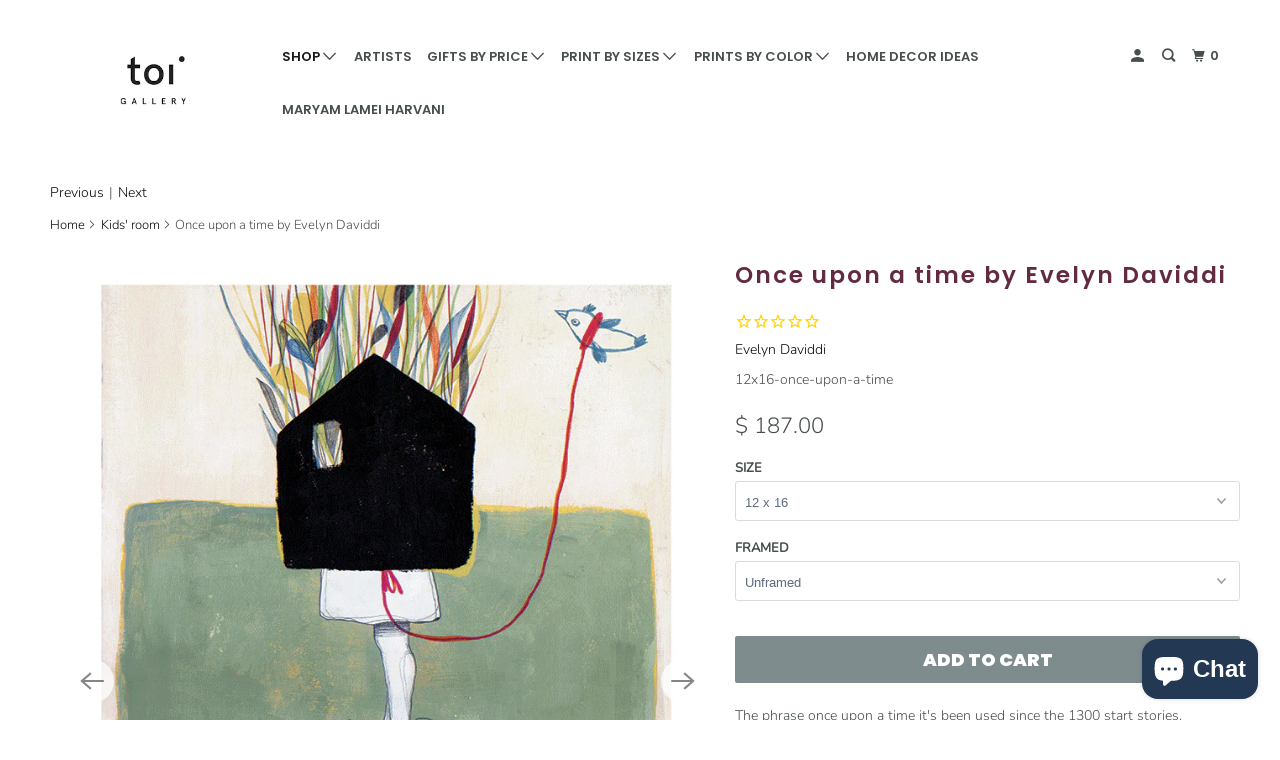

--- FILE ---
content_type: text/html; charset=utf-8
request_url: https://www.toiartgallery.com/collections/art-for-small-collectors/products/once-upon-a-time
body_size: 40781
content:
<!DOCTYPE html>
<!--[if lt IE 7 ]><html class="ie ie6" lang="en"> <![endif]-->
<!--[if IE 7 ]><html class="ie ie7" lang="en"> <![endif]-->
<!--[if IE 8 ]><html class="ie ie8" lang="en"> <![endif]-->
<!--[if IE 9 ]><html class="ie ie9" lang="en"> <![endif]-->
<!--[if (gte IE 10)|!(IE)]><!--><html lang="en"> <!--<![endif]-->
  <head>
    <meta charset="utf-8">
    <meta http-equiv="cleartype" content="on">
    <meta name="robots" content="index,follow">    
    
<!-- Global site tag (gtag.js) - Google Ads: 629068195 -->
<script async src="https://www.googletagmanager.com/gtag/js?id=AW-629068195"></script>
<script>
  window.dataLayer = window.dataLayer || [];
  function gtag(){dataLayer.push(arguments);}
  gtag('js', new Date());

  gtag('config', 'AW-629068195');
</script>

    
    <title>Once upon a time by Evelyn Daviddi - Toi Art Gallery </title>

    
      <meta name="description" content="The phrase once upon a time it&#39;s been used since the 1300 start stories. Everything is possible after this phrase, it&#39;s like a portal to a different world. In this artwork there is endless possibilities to imagine: is the girl in the picture lost? is that her bird? Why is she taking the house with her?  Once upon a tim" />
    

    

<meta name="author" content="Toi Art Gallery ">
<meta property="og:url" content="https://www.toiartgallery.com/products/once-upon-a-time">
<meta property="og:site_name" content="Toi Art Gallery ">




  <meta property="og:type" content="product">
  <meta property="og:title" content="Once upon a time by Evelyn Daviddi">
  
    
      <meta property="og:image" content="https://www.toiartgallery.com/cdn/shop/files/onceupon500x500px_600x.png?v=1708978258">
      <meta property="og:image:secure_url" content="https://www.toiartgallery.com/cdn/shop/files/onceupon500x500px_600x.png?v=1708978258">
      <meta property="og:image:width" content="500">
      <meta property="og:image:height" content="500">
      <meta property="og:image:alt" content="Once upon a time by Evelyn Daviddi">
      
    
      <meta property="og:image" content="https://www.toiartgallery.com/cdn/shop/products/onceaponatime.toiartgallery.12x16_600x.gif?v=1708978258">
      <meta property="og:image:secure_url" content="https://www.toiartgallery.com/cdn/shop/products/onceaponatime.toiartgallery.12x16_600x.gif?v=1708978258">
      <meta property="og:image:width" content="768">
      <meta property="og:image:height" content="1024">
      <meta property="og:image:alt" content="Once upon a time by Evelyn Daviddi - Toi Gallery ">
      
    
      <meta property="og:image" content="https://www.toiartgallery.com/cdn/shop/products/once_upon_600x.jpg?v=1708978258">
      <meta property="og:image:secure_url" content="https://www.toiartgallery.com/cdn/shop/products/once_upon_600x.jpg?v=1708978258">
      <meta property="og:image:width" content="1024">
      <meta property="og:image:height" content="1024">
      <meta property="og:image:alt" content="Once upon a time by Evelyn Daviddi">
      
    
  
  <meta property="product:price:amount" content="187.00">
  <meta property="product:price:currency" content="USD">



  <meta property="og:description" content="The phrase once upon a time it&#39;s been used since the 1300 start stories. Everything is possible after this phrase, it&#39;s like a portal to a different world. In this artwork there is endless possibilities to imagine: is the girl in the picture lost? is that her bird? Why is she taking the house with her?  Once upon a tim">




<meta name="twitter:card" content="summary">

  <meta name="twitter:title" content="Once upon a time by Evelyn Daviddi">
  <meta name="twitter:description" content="The phrase once upon a time it&#39;s been used since the 1300 start stories. Everything is possible after this phrase, it&#39;s like a portal to a different world. In this artwork there is endless possibilities to imagine: is the girl in the picture lost? is that her bird? Why is she taking the house with her?  Once upon a time by Evelyn Daviddi. Size: LARGE 12 x 16 inches (30,3 x 40,5 cm.) Giclée print of an original in collage, acrylic/guache, pencil, and pastels. This limited edition print is printed on artist-quality pigment- and acid-free cotton paper and comes unframed (framing option available separately) Each print in this series of 25, comes numbered and signed by the artist with the date of printing. While all prints come unframed, they all fit standard frame sizes and standard pre-cut mat sizes (read: you won’t ever need to pay for pricey custom">
  <meta name="twitter:image:width" content="240">
  <meta name="twitter:image:height" content="240">
  <meta name="twitter:image" content="https://www.toiartgallery.com/cdn/shop/files/onceupon500x500px_240x.png?v=1708978258">
  <meta name="twitter:image:alt" content="Once upon a time by Evelyn Daviddi">



    
      <link rel="prev" href="/collections/art-for-small-collectors/products/gorilla">
    
    
      <link rel="next" href="/collections/art-for-small-collectors/products/elevation">
    

    <!-- Mobile Specific Metas -->
    <meta name="HandheldFriendly" content="True">
    <meta name="MobileOptimized" content="320">
    <meta name="viewport" content="width=device-width,initial-scale=1">
    <meta name="theme-color" content="#ffffff">   
    
    <!-- Stylesheet for mmenu plugin -->
    <link href="//www.toiartgallery.com/cdn/shop/t/100/assets/mmenu-styles.scss?v=106496102027375579581646751855" rel="stylesheet" type="text/css" media="all" />

    <!-- Stylesheets for Parallax 4.0.2 -->
    <link href="//www.toiartgallery.com/cdn/shop/t/100/assets/styles.scss.css?v=17147998506271742091759332464" rel="stylesheet" type="text/css" media="all" />
    
    
      <link rel="shortcut icon" type="image/x-icon" href="//www.toiartgallery.com/cdn/shop/files/logo-toi_779bc8ea-a6a4-4377-8122-140cfb835590_180x180.jpg?v=1613174656">
      <link rel="apple-touch-icon" href="//www.toiartgallery.com/cdn/shop/files/logo-toi_779bc8ea-a6a4-4377-8122-140cfb835590_180x180.jpg?v=1613174656"/>
      <link rel="apple-touch-icon" sizes="72x72" href="//www.toiartgallery.com/cdn/shop/files/logo-toi_779bc8ea-a6a4-4377-8122-140cfb835590_72x72.jpg?v=1613174656"/>
      <link rel="apple-touch-icon" sizes="114x114" href="//www.toiartgallery.com/cdn/shop/files/logo-toi_779bc8ea-a6a4-4377-8122-140cfb835590_114x114.jpg?v=1613174656"/>
      <link rel="apple-touch-icon" sizes="180x180" href="//www.toiartgallery.com/cdn/shop/files/logo-toi_779bc8ea-a6a4-4377-8122-140cfb835590_180x180.jpg?v=1613174656"/>
      <link rel="apple-touch-icon" sizes="228x228" href="//www.toiartgallery.com/cdn/shop/files/logo-toi_779bc8ea-a6a4-4377-8122-140cfb835590_228x228.jpg?v=1613174656"/>
    

    <link rel="canonical" href="https://www.toiartgallery.com/products/once-upon-a-time" />

    

    

    <script>
      
Shopify = window.Shopify || {};Shopify.theme_settings = {};Shopify.theme_settings.current_locale = "en";Shopify.theme_settings.shop_url = "https://www.toiartgallery.com";Shopify.theme_settings.cart_url = "/cart";



Currency = window.Currency || {};


Currency.shop_currency = "USD";
Currency.default_currency = "USD";
Currency.display_format = "money_format";
Currency.money_format = "$ {{amount}}";
Currency.money_format_no_currency = "$ {{amount}}";
Currency.money_format_currency = "$ {{amount}} USD";
Currency.native_multi_currency = false;
Currency.shipping_calculator = false;Shopify.translation =Shopify.translation || {};Shopify.translation.newsletter_success_text = "Thank you for joining our mailing list!";Shopify.translation.menu = "Menu";Shopify.translation.search = "Search";Shopify.translation.agree_to_terms_warning = "You must agree with the terms and conditions to checkout.";Shopify.translation.cart_discount = "Discount";Shopify.translation.edit_cart = "View Cart";Shopify.translation.add_to_cart_success = "Translation missing: en.layout.general.add_to_cart_success";Shopify.translation.agree_to_terms_html = "Translation missing: en.cart.general.agree_to_terms_html";Shopify.translation.checkout = "Checkout";Shopify.translation.or = "Translation missing: en.layout.general.or";Shopify.translation.continue_shopping = "Continue";Shopify.translation.empty_cart = "Your Cart is Empty";Shopify.translation.subtotal = "Subtotal";Shopify.translation.cart_notes = "Order Notes";Shopify.translation.product_add_to_cart_success = "Added";Shopify.translation.product_add_to_cart = "Add to cart";Shopify.translation.product_notify_form_email = "Email address";Shopify.translation.product_notify_form_send = "Send";Shopify.translation.items_left_count_one = "item left";Shopify.translation.items_left_count_other = "items left";Shopify.translation.product_sold_out = "Sold Out";Shopify.translation.product_unavailable = "Unavailable";Shopify.translation.product_notify_form_success = "Thanks! We will notify you when this product becomes available!";Shopify.routes =Shopify.routes || {};Shopify.routes.cart_url = "/cart";Shopify.media_queries =Shopify.media_queries || {};Shopify.media_queries.small = window.matchMedia( "(max-width: 480px)" );Shopify.media_queries.medium = window.matchMedia( "(max-width: 798px)" );Shopify.media_queries.large = window.matchMedia( "(min-width: 799px)" );Shopify.media_queries.larger = window.matchMedia( "(min-width: 960px)" );Shopify.media_queries.xlarge = window.matchMedia( "(min-width: 1200px)" );Shopify.media_queries.ie10 = window.matchMedia( "all and (-ms-high-contrast: none), (-ms-high-contrast: active)" );Shopify.media_queries.tablet = window.matchMedia( "only screen and (min-width: 768px) and (max-width: 1024px)" );Shopify.device =Shopify.device || {};Shopify.device.hasTouch = window.matchMedia("(any-pointer: coarse)");Shopify.device.hasMouse = window.matchMedia("(any-pointer: fine)");
    </script>

    <!-- csdev defer or async will cause problems in the banner -->
    <script src="//www.toiartgallery.com/cdn/shop/t/100/assets/app.js?v=165219089345128097451666379255"></script>

    <script>window.performance && window.performance.mark && window.performance.mark('shopify.content_for_header.start');</script><meta name="google-site-verification" content="_4VIp96m6fp8DQWtzZ9rFw1qLtgnR8-jfwU_vWo0hLc">
<meta name="facebook-domain-verification" content="bpan4hptkki28m7uyqu7a6xggmm7gu">
<meta name="facebook-domain-verification" content="olua13b6c5i41v4kyr4w1d0t593s2q">
<meta id="shopify-digital-wallet" name="shopify-digital-wallet" content="/6970935/digital_wallets/dialog">
<meta name="shopify-checkout-api-token" content="b325877be84fe3dfdcba393dc79bc5ea">
<meta id="in-context-paypal-metadata" data-shop-id="6970935" data-venmo-supported="false" data-environment="production" data-locale="en_US" data-paypal-v4="true" data-currency="USD">
<link rel="alternate" type="application/json+oembed" href="https://www.toiartgallery.com/products/once-upon-a-time.oembed">
<script async="async" src="/checkouts/internal/preloads.js?locale=en-US"></script>
<link rel="preconnect" href="https://shop.app" crossorigin="anonymous">
<script async="async" src="https://shop.app/checkouts/internal/preloads.js?locale=en-US&shop_id=6970935" crossorigin="anonymous"></script>
<script id="shopify-features" type="application/json">{"accessToken":"b325877be84fe3dfdcba393dc79bc5ea","betas":["rich-media-storefront-analytics"],"domain":"www.toiartgallery.com","predictiveSearch":true,"shopId":6970935,"locale":"en"}</script>
<script>var Shopify = Shopify || {};
Shopify.shop = "toigallery.myshopify.com";
Shopify.locale = "en";
Shopify.currency = {"active":"USD","rate":"1.0"};
Shopify.country = "US";
Shopify.theme = {"name":"Parallax-TH-OCT-03-2020 (Oct-20-2020) with Inst...","id":131303178486,"schema_name":"Parallax","schema_version":"4.0.2","theme_store_id":null,"role":"main"};
Shopify.theme.handle = "null";
Shopify.theme.style = {"id":null,"handle":null};
Shopify.cdnHost = "www.toiartgallery.com/cdn";
Shopify.routes = Shopify.routes || {};
Shopify.routes.root = "/";</script>
<script type="module">!function(o){(o.Shopify=o.Shopify||{}).modules=!0}(window);</script>
<script>!function(o){function n(){var o=[];function n(){o.push(Array.prototype.slice.apply(arguments))}return n.q=o,n}var t=o.Shopify=o.Shopify||{};t.loadFeatures=n(),t.autoloadFeatures=n()}(window);</script>
<script>
  window.ShopifyPay = window.ShopifyPay || {};
  window.ShopifyPay.apiHost = "shop.app\/pay";
  window.ShopifyPay.redirectState = null;
</script>
<script id="shop-js-analytics" type="application/json">{"pageType":"product"}</script>
<script defer="defer" async type="module" src="//www.toiartgallery.com/cdn/shopifycloud/shop-js/modules/v2/client.init-shop-cart-sync_C5BV16lS.en.esm.js"></script>
<script defer="defer" async type="module" src="//www.toiartgallery.com/cdn/shopifycloud/shop-js/modules/v2/chunk.common_CygWptCX.esm.js"></script>
<script type="module">
  await import("//www.toiartgallery.com/cdn/shopifycloud/shop-js/modules/v2/client.init-shop-cart-sync_C5BV16lS.en.esm.js");
await import("//www.toiartgallery.com/cdn/shopifycloud/shop-js/modules/v2/chunk.common_CygWptCX.esm.js");

  window.Shopify.SignInWithShop?.initShopCartSync?.({"fedCMEnabled":true,"windoidEnabled":true});

</script>
<script defer="defer" async type="module" src="//www.toiartgallery.com/cdn/shopifycloud/shop-js/modules/v2/client.payment-terms_CZxnsJam.en.esm.js"></script>
<script defer="defer" async type="module" src="//www.toiartgallery.com/cdn/shopifycloud/shop-js/modules/v2/chunk.common_CygWptCX.esm.js"></script>
<script defer="defer" async type="module" src="//www.toiartgallery.com/cdn/shopifycloud/shop-js/modules/v2/chunk.modal_D71HUcav.esm.js"></script>
<script type="module">
  await import("//www.toiartgallery.com/cdn/shopifycloud/shop-js/modules/v2/client.payment-terms_CZxnsJam.en.esm.js");
await import("//www.toiartgallery.com/cdn/shopifycloud/shop-js/modules/v2/chunk.common_CygWptCX.esm.js");
await import("//www.toiartgallery.com/cdn/shopifycloud/shop-js/modules/v2/chunk.modal_D71HUcav.esm.js");

  
</script>
<script>
  window.Shopify = window.Shopify || {};
  if (!window.Shopify.featureAssets) window.Shopify.featureAssets = {};
  window.Shopify.featureAssets['shop-js'] = {"shop-cart-sync":["modules/v2/client.shop-cart-sync_ZFArdW7E.en.esm.js","modules/v2/chunk.common_CygWptCX.esm.js"],"init-fed-cm":["modules/v2/client.init-fed-cm_CmiC4vf6.en.esm.js","modules/v2/chunk.common_CygWptCX.esm.js"],"shop-button":["modules/v2/client.shop-button_tlx5R9nI.en.esm.js","modules/v2/chunk.common_CygWptCX.esm.js"],"shop-cash-offers":["modules/v2/client.shop-cash-offers_DOA2yAJr.en.esm.js","modules/v2/chunk.common_CygWptCX.esm.js","modules/v2/chunk.modal_D71HUcav.esm.js"],"init-windoid":["modules/v2/client.init-windoid_sURxWdc1.en.esm.js","modules/v2/chunk.common_CygWptCX.esm.js"],"shop-toast-manager":["modules/v2/client.shop-toast-manager_ClPi3nE9.en.esm.js","modules/v2/chunk.common_CygWptCX.esm.js"],"init-shop-email-lookup-coordinator":["modules/v2/client.init-shop-email-lookup-coordinator_B8hsDcYM.en.esm.js","modules/v2/chunk.common_CygWptCX.esm.js"],"init-shop-cart-sync":["modules/v2/client.init-shop-cart-sync_C5BV16lS.en.esm.js","modules/v2/chunk.common_CygWptCX.esm.js"],"avatar":["modules/v2/client.avatar_BTnouDA3.en.esm.js"],"pay-button":["modules/v2/client.pay-button_FdsNuTd3.en.esm.js","modules/v2/chunk.common_CygWptCX.esm.js"],"init-customer-accounts":["modules/v2/client.init-customer-accounts_DxDtT_ad.en.esm.js","modules/v2/client.shop-login-button_C5VAVYt1.en.esm.js","modules/v2/chunk.common_CygWptCX.esm.js","modules/v2/chunk.modal_D71HUcav.esm.js"],"init-shop-for-new-customer-accounts":["modules/v2/client.init-shop-for-new-customer-accounts_ChsxoAhi.en.esm.js","modules/v2/client.shop-login-button_C5VAVYt1.en.esm.js","modules/v2/chunk.common_CygWptCX.esm.js","modules/v2/chunk.modal_D71HUcav.esm.js"],"shop-login-button":["modules/v2/client.shop-login-button_C5VAVYt1.en.esm.js","modules/v2/chunk.common_CygWptCX.esm.js","modules/v2/chunk.modal_D71HUcav.esm.js"],"init-customer-accounts-sign-up":["modules/v2/client.init-customer-accounts-sign-up_CPSyQ0Tj.en.esm.js","modules/v2/client.shop-login-button_C5VAVYt1.en.esm.js","modules/v2/chunk.common_CygWptCX.esm.js","modules/v2/chunk.modal_D71HUcav.esm.js"],"shop-follow-button":["modules/v2/client.shop-follow-button_Cva4Ekp9.en.esm.js","modules/v2/chunk.common_CygWptCX.esm.js","modules/v2/chunk.modal_D71HUcav.esm.js"],"checkout-modal":["modules/v2/client.checkout-modal_BPM8l0SH.en.esm.js","modules/v2/chunk.common_CygWptCX.esm.js","modules/v2/chunk.modal_D71HUcav.esm.js"],"lead-capture":["modules/v2/client.lead-capture_Bi8yE_yS.en.esm.js","modules/v2/chunk.common_CygWptCX.esm.js","modules/v2/chunk.modal_D71HUcav.esm.js"],"shop-login":["modules/v2/client.shop-login_D6lNrXab.en.esm.js","modules/v2/chunk.common_CygWptCX.esm.js","modules/v2/chunk.modal_D71HUcav.esm.js"],"payment-terms":["modules/v2/client.payment-terms_CZxnsJam.en.esm.js","modules/v2/chunk.common_CygWptCX.esm.js","modules/v2/chunk.modal_D71HUcav.esm.js"]};
</script>
<script>(function() {
  var isLoaded = false;
  function asyncLoad() {
    if (isLoaded) return;
    isLoaded = true;
    var urls = ["https:\/\/cdn-stamped-io.azureedge.net\/files\/shopify.v2.min.js?shop=toigallery.myshopify.com","https:\/\/cdn1.stamped.io\/files\/shopify.v2.min.js?shop=toigallery.myshopify.com","https:\/\/cdn1.stamped.io\/files\/widget.min.js?shop=toigallery.myshopify.com","https:\/\/chimpstatic.com\/mcjs-connected\/js\/users\/1966aafa602d214ef287769c0\/f9b16dbbdee9cb4a1081e453c.js?shop=toigallery.myshopify.com","\/\/shopify.privy.com\/widget.js?shop=toigallery.myshopify.com","\/\/shopify.privy.com\/widget.js?shop=toigallery.myshopify.com"];
    for (var i = 0; i < urls.length; i++) {
      var s = document.createElement('script');
      s.type = 'text/javascript';
      s.async = true;
      s.src = urls[i];
      var x = document.getElementsByTagName('script')[0];
      x.parentNode.insertBefore(s, x);
    }
  };
  if(window.attachEvent) {
    window.attachEvent('onload', asyncLoad);
  } else {
    window.addEventListener('load', asyncLoad, false);
  }
})();</script>
<script id="__st">var __st={"a":6970935,"offset":-28800,"reqid":"d4095363-d722-4e81-bd80-e6e65da79887-1768717108","pageurl":"www.toiartgallery.com\/collections\/art-for-small-collectors\/products\/once-upon-a-time","u":"b09a686588e9","p":"product","rtyp":"product","rid":283234697257};</script>
<script>window.ShopifyPaypalV4VisibilityTracking = true;</script>
<script id="captcha-bootstrap">!function(){'use strict';const t='contact',e='account',n='new_comment',o=[[t,t],['blogs',n],['comments',n],[t,'customer']],c=[[e,'customer_login'],[e,'guest_login'],[e,'recover_customer_password'],[e,'create_customer']],r=t=>t.map((([t,e])=>`form[action*='/${t}']:not([data-nocaptcha='true']) input[name='form_type'][value='${e}']`)).join(','),a=t=>()=>t?[...document.querySelectorAll(t)].map((t=>t.form)):[];function s(){const t=[...o],e=r(t);return a(e)}const i='password',u='form_key',d=['recaptcha-v3-token','g-recaptcha-response','h-captcha-response',i],f=()=>{try{return window.sessionStorage}catch{return}},m='__shopify_v',_=t=>t.elements[u];function p(t,e,n=!1){try{const o=window.sessionStorage,c=JSON.parse(o.getItem(e)),{data:r}=function(t){const{data:e,action:n}=t;return t[m]||n?{data:e,action:n}:{data:t,action:n}}(c);for(const[e,n]of Object.entries(r))t.elements[e]&&(t.elements[e].value=n);n&&o.removeItem(e)}catch(o){console.error('form repopulation failed',{error:o})}}const l='form_type',E='cptcha';function T(t){t.dataset[E]=!0}const w=window,h=w.document,L='Shopify',v='ce_forms',y='captcha';let A=!1;((t,e)=>{const n=(g='f06e6c50-85a8-45c8-87d0-21a2b65856fe',I='https://cdn.shopify.com/shopifycloud/storefront-forms-hcaptcha/ce_storefront_forms_captcha_hcaptcha.v1.5.2.iife.js',D={infoText:'Protected by hCaptcha',privacyText:'Privacy',termsText:'Terms'},(t,e,n)=>{const o=w[L][v],c=o.bindForm;if(c)return c(t,g,e,D).then(n);var r;o.q.push([[t,g,e,D],n]),r=I,A||(h.body.append(Object.assign(h.createElement('script'),{id:'captcha-provider',async:!0,src:r})),A=!0)});var g,I,D;w[L]=w[L]||{},w[L][v]=w[L][v]||{},w[L][v].q=[],w[L][y]=w[L][y]||{},w[L][y].protect=function(t,e){n(t,void 0,e),T(t)},Object.freeze(w[L][y]),function(t,e,n,w,h,L){const[v,y,A,g]=function(t,e,n){const i=e?o:[],u=t?c:[],d=[...i,...u],f=r(d),m=r(i),_=r(d.filter((([t,e])=>n.includes(e))));return[a(f),a(m),a(_),s()]}(w,h,L),I=t=>{const e=t.target;return e instanceof HTMLFormElement?e:e&&e.form},D=t=>v().includes(t);t.addEventListener('submit',(t=>{const e=I(t);if(!e)return;const n=D(e)&&!e.dataset.hcaptchaBound&&!e.dataset.recaptchaBound,o=_(e),c=g().includes(e)&&(!o||!o.value);(n||c)&&t.preventDefault(),c&&!n&&(function(t){try{if(!f())return;!function(t){const e=f();if(!e)return;const n=_(t);if(!n)return;const o=n.value;o&&e.removeItem(o)}(t);const e=Array.from(Array(32),(()=>Math.random().toString(36)[2])).join('');!function(t,e){_(t)||t.append(Object.assign(document.createElement('input'),{type:'hidden',name:u})),t.elements[u].value=e}(t,e),function(t,e){const n=f();if(!n)return;const o=[...t.querySelectorAll(`input[type='${i}']`)].map((({name:t})=>t)),c=[...d,...o],r={};for(const[a,s]of new FormData(t).entries())c.includes(a)||(r[a]=s);n.setItem(e,JSON.stringify({[m]:1,action:t.action,data:r}))}(t,e)}catch(e){console.error('failed to persist form',e)}}(e),e.submit())}));const S=(t,e)=>{t&&!t.dataset[E]&&(n(t,e.some((e=>e===t))),T(t))};for(const o of['focusin','change'])t.addEventListener(o,(t=>{const e=I(t);D(e)&&S(e,y())}));const B=e.get('form_key'),M=e.get(l),P=B&&M;t.addEventListener('DOMContentLoaded',(()=>{const t=y();if(P)for(const e of t)e.elements[l].value===M&&p(e,B);[...new Set([...A(),...v().filter((t=>'true'===t.dataset.shopifyCaptcha))])].forEach((e=>S(e,t)))}))}(h,new URLSearchParams(w.location.search),n,t,e,['guest_login'])})(!0,!0)}();</script>
<script integrity="sha256-4kQ18oKyAcykRKYeNunJcIwy7WH5gtpwJnB7kiuLZ1E=" data-source-attribution="shopify.loadfeatures" defer="defer" src="//www.toiartgallery.com/cdn/shopifycloud/storefront/assets/storefront/load_feature-a0a9edcb.js" crossorigin="anonymous"></script>
<script crossorigin="anonymous" defer="defer" src="//www.toiartgallery.com/cdn/shopifycloud/storefront/assets/shopify_pay/storefront-65b4c6d7.js?v=20250812"></script>
<script data-source-attribution="shopify.dynamic_checkout.dynamic.init">var Shopify=Shopify||{};Shopify.PaymentButton=Shopify.PaymentButton||{isStorefrontPortableWallets:!0,init:function(){window.Shopify.PaymentButton.init=function(){};var t=document.createElement("script");t.src="https://www.toiartgallery.com/cdn/shopifycloud/portable-wallets/latest/portable-wallets.en.js",t.type="module",document.head.appendChild(t)}};
</script>
<script data-source-attribution="shopify.dynamic_checkout.buyer_consent">
  function portableWalletsHideBuyerConsent(e){var t=document.getElementById("shopify-buyer-consent"),n=document.getElementById("shopify-subscription-policy-button");t&&n&&(t.classList.add("hidden"),t.setAttribute("aria-hidden","true"),n.removeEventListener("click",e))}function portableWalletsShowBuyerConsent(e){var t=document.getElementById("shopify-buyer-consent"),n=document.getElementById("shopify-subscription-policy-button");t&&n&&(t.classList.remove("hidden"),t.removeAttribute("aria-hidden"),n.addEventListener("click",e))}window.Shopify?.PaymentButton&&(window.Shopify.PaymentButton.hideBuyerConsent=portableWalletsHideBuyerConsent,window.Shopify.PaymentButton.showBuyerConsent=portableWalletsShowBuyerConsent);
</script>
<script data-source-attribution="shopify.dynamic_checkout.cart.bootstrap">document.addEventListener("DOMContentLoaded",(function(){function t(){return document.querySelector("shopify-accelerated-checkout-cart, shopify-accelerated-checkout")}if(t())Shopify.PaymentButton.init();else{new MutationObserver((function(e,n){t()&&(Shopify.PaymentButton.init(),n.disconnect())})).observe(document.body,{childList:!0,subtree:!0})}}));
</script>
<link id="shopify-accelerated-checkout-styles" rel="stylesheet" media="screen" href="https://www.toiartgallery.com/cdn/shopifycloud/portable-wallets/latest/accelerated-checkout-backwards-compat.css" crossorigin="anonymous">
<style id="shopify-accelerated-checkout-cart">
        #shopify-buyer-consent {
  margin-top: 1em;
  display: inline-block;
  width: 100%;
}

#shopify-buyer-consent.hidden {
  display: none;
}

#shopify-subscription-policy-button {
  background: none;
  border: none;
  padding: 0;
  text-decoration: underline;
  font-size: inherit;
  cursor: pointer;
}

#shopify-subscription-policy-button::before {
  box-shadow: none;
}

      </style>

<script>window.performance && window.performance.mark && window.performance.mark('shopify.content_for_header.end');</script>

    <noscript>
      <style>

        .slides > li:first-child { display: block; }
        .image__fallback {
          width: 100vw;
          display: block !important;
          max-width: 100vw !important;
          margin-bottom: 0;
        }

        .no-js-only {
          display: inherit !important;
        }

        .icon-cart.cart-button {
          display: none;
        }

        .lazyload,
        .cart_page_image img {
          opacity: 1;
          -webkit-filter: blur(0);
          filter: blur(0);
        }

        .banner__text .container {
          background-color: transparent;
        }

        .animate_right,
        .animate_left,
        .animate_up,
        .animate_down {
          opacity: 1;
        }

        .flexslider .slides>li {
          display: block;
        }

        .product_section .product_form {
          opacity: 1;
        }

        .multi_select,
        form .select {
          display: block !important;
        }

        .swatch_options {
          display: none;
        }

        .parallax__wrap .banner__text {
          position: absolute;
          margin-left: auto;
          margin-right: auto;
          left: 0;
          right: 0;
          bottom: 0;
          top: 0;
          display: -webkit-box;
          display: -ms-flexbox;
          display: flex;
          -webkit-box-align: center;
          -ms-flex-align: center;
          align-items: center;
          -webkit-box-pack: center;
          -ms-flex-pack: center;
          justify-content: center;
        }

        .parallax__wrap .image__fallback {
          max-height: 1000px;
          -o-object-fit: cover;
          object-fit: cover;
        }        
        
      </style>
    </noscript>

  <!-- BEGIN app block: shopify://apps/beast-currency-converter/blocks/doubly/267afa86-a419-4d5b-a61b-556038e7294d -->


	<script>
		var DoublyGlobalCurrency, catchXHR = true, bccAppVersion = 1;
       	var DoublyGlobal = {
			theme : 'flags_theme',
			spanClass : 'money',
			cookieName : '_g1638175348',
			ratesUrl :  'https://init.grizzlyapps.com/9e32c84f0db4f7b1eb40c32bdb0bdea9',
			geoUrl : 'https://currency.grizzlyapps.com/83d400c612f9a099fab8f76dcab73a48',
			shopCurrency : 'USD',
            allowedCurrencies : '["USD","EUR","GBP","CAD","AUD"]',
			countriesJSON : '{"0c9fbda2f60ec2898217462c14a8ca28":"AFN","77825ffc7ed510e4219e27367f50f427":"ALL","25a2b91d530da6d79800c24bec689d61":"USD","6916af863143143036e271f9117caadc":"DZD","36d215ec8ce6c5a767e678b13f50862b":"USD","fb911160ef95c46fb368ef2eff5570c0":"EUR","b3476dae9aa570b88a30abf70a978252":"AOA","0dcfbae12c14fe30dc542b8206e459bd":"XCD","78da38f7ae93bc36b6bd59ca89a8429e":"AZN","00bad30068c0f10b3b77506da947caa2":"ARS","ae7f19edb7b436fcaf57a36430c3d3b0":"AUD","33d5bb379aebcde4d167f033df2d382e":"EUR","9edd33fbd532c66cacf94af4db21dab7":"BSD","925c1d014fbf174114bb903bf2c7bac5":"BHD","7728cea5bac9cde9907b1085712ed9f2":"BDT","749b2ebf8d945c6cf6c5f048c72aaa2a":"AMD","51a5c332372cd72420a791368eece6f8":"BBD","a19904ce7ba5c44cb4d91748288eefe1":"EUR","35e59d62315172a2d1d54dc0dab770e2":"BMD","90719543ee7853da54814bea0989487b":"BTN","a64e8989e48fe1e7d05d23f4e8e9780c":"BOB","12a516dd73e5e53bd31569e4fcc041e6":"BAM","aedbb109003adaf6af69128c4e83cbe2":"BWP","10cfd19a20aae97470c9fbec788b71d6":"NOK","6b1966f4af75004e954a0de3c7fe7c1b":"BRL","a8958ab7798f4aef591661273c373f08":"BZD","950722fea3174745d7dfa0458b3cf71b":"USD","af5b357afe354e75e320a29e2b045978":"SBD","b53c1f894f02b24dcda710f846b6f0b3":"USD","1eb8a653b84f6acca0219cc54beac35f":"BND","181b4e020d6109051fc88ee13fb045ca":"BGN","3024a0f4e34ca7dc9ee76ebd3c519a83":"MMK","b69c9b470097833122f215cf0fa67382":"BIF","df9ace98f7da2dab53a04a99cf75a3de":"BYN","8d516a5655bcd1dd017b946ca6eed9d6":"KHR","1ea38124b279c2416df6b493978da030":"XAF","132df582bdd725b956df4dfe33711f28":"CAD","7322579988573acf8fd138830bc5e884":"CVE","51bc3879ab2a3f057693cb9ec6e45c94":"KYD","3a3cea975adfe6240593cd1e5388120d":"XAF","7bbd9b6a782e6e1e6a117129051aac32":"LKR","60b136c7758c1178ce48c292d65851e5":"XAF","c3c3ac331bcee531802bc9c1712f5c54":"CLP","92035c0407d62963eda165cda28d6114":"CNY","2bd18f873de9138c69de623ee7f04af9":"TWD","6810126b0ee4236a21f0ac1c4fdb6764":"AUD","bcf6ce5201899723a0a06792c6caeed3":"AUD","5a43428b67ab8a57bfbe1088c4b7f42f":"COP","f2b2534365ee9f71fbed5e2afcdca50a":"KMF","f773a4708bf9adfefd6298f12b062124":"EUR","f8ec5d9332715db4eb25a5347286e599":"XAF","92150c6fdab610675a24978b4cfbf368":"CDF","96b30a27a1720ddf1b08cc915d36acab":"NZD","7a7f88e4952e63bfcd9635168264fe45":"CRC","67a7fa7c3712d0f7a9dc50853047e144":"HRK","93d5e4bf2d22ead33ca93c5214b54463":"CUP","fa68eef805d5b746aadfc57d13dda9a9":"EUR","a8c576d30a24ac83a47745f71143946b":"CZK","2b08e971cdcf7ef71b19dc31bc06b34b":"XOF","05604cf68845e754896337a8f344e8fc":"DKK","6a7b45431588328067bcdea71dff5b2a":"XCD","1454a2d0108781f78149c88fc8f36d7b":"DOP","636307c6fe4c4b5f7f8c5d30fd69bd65":"USD","cbe09632afa1023daf096d3c95eb652e":"SVC","d30229b54be75d9af0c2e367659a444d":"XAF","3a17356976367ffbf3dd2cee9d9ebad1":"ETB","b263a08ae41abd42665413977d57598f":"ERN","1d1ad6b40e3d3a78667c18e8f9bcbd31":"EUR","037e3819826f61b753b5f5522720668b":"DKK","e27ad3455ba99e93fcca2d6002a07a96":"FKP","48bbd3a2d035cbaf0147d48d70177188":"GBP","a028125f469669a7318f1177d01951c7":"FJD","e23547145863c2b35236b8e0aed3a1ca":"EUR","20fffcb7953b3a667d99abc2ab8fa599":"EUR","df165264a8ef4d00ff49622f4bdbba44":"EUR","88754724b0746ba01695521f0b7bd554":"EUR","c0deda8719b6bb588d2affcdda0b55c9":"XPF","4b99e0aa7795a20b86ea71bb517e3c1f":"EUR","f622b9c2c0cbbc0ca896148c9c92d897":"DJF","8497791e5f8c69a8f6b5ac7b40407442":"XAF","5479ec9596d2508d9f10a91e35e624a5":"GEL","599a0c6d00669d5a18a073e813ad25c1":"GMD","2a3d1dea32681c822faadda2c7bedc93":"ILS","244b30c0daca97ac92f8dc4d7196a979":"EUR","7e23e62798f68cfe69f385cfc5d24bc2":"GHS","b6564c7e17cce6b08e8c28e9967777cf":"GIP","34bcc718cc321ae168c1f9fc4675d6db":"AUD","eadfe4ad5bf03256d8945fd987b9af1d":"EUR","ac960308358e08e9e02979c2f73640a1":"DKK","4e4fa68feb9fe6e476e4fc4c2b0c29cd":"XCD","9d94ac33984c098a1990dfab46d247ff":"EUR","092b02a88419e23d1756a310d95fdfd0":"USD","b204130dc52fe1ffb1fbcbd9ed9648db":"GTQ","372cb8311b845822dc0f94eef709b010":"GNF","57e542cde098aeba6a4cde0f240030ed":"GYD","6896dc1edf7162438bd6d2e24e81adc8":"HTG","efed88903dcd2f2f97398926dc5ea002":"AUD","f3c832d9f2faa0f2f2d6d8c73af455ca":"EUR","0de5a270cc68ef2a3a302d34e367752c":"HNL","ed0cea31460c29d419378320b9ba2add":"HKD","3566563af041eb64212d8e65c749fb85":"HUF","079927f1a99088814d8bc6a55445016f":"ISK","6401e1998d7987f15b52a3581165ff73":"INR","3c4dd418d1e359368054a5f1f9c9b049":"IDR","b65512eda9d25418e41fccdf473d5579":"IRR","807dba887c5c6e25089c209e0135b7be":"IQD","5b3d9c4d15449457901391acd80adbb1":"EUR","41e21e8c34d6aa3da5b718cf4231390d":"ILS","0dab797ef2bac38eacc418c9f8e15378":"EUR","8966da5d224a004f4cb84804a5f6c688":"XOF","5afe1f34ddec8ef4efc0d0a870cddd61":"JMD","bd9b17731f33daee1dcc16697cdd0cf2":"JPY","d5e688005a94a3e4757619a99f369013":"KZT","80205369a97c21e5b252abfa282346ed":"JOD","3edf06f0c8964eac1c6726937f7f352b":"KES","299afb61e687060e5e66bee8b29799f5":"KPW","04b22e7a99e35a4e6f6514b57cc97ae9":"KRW","0adfee7e28312e24433bcefe25145bce":"KWD","73b4c50df66f6a1a5798982a4039b0b0":"KGS","34b09239ed51e9a61f19a88ab3f7fcea":"LAK","cae77d8621fa4d86b0b92481880a5317":"LBP","bba28a0a3390f1867d6dbdb765c6a4dc":"LSL","77e8fb6bf8a842fbd6b34be76499ebfa":"EUR","d458e452b82fc3f8b22a793a46b9f98d":"LRD","1ae51d98f27604480f17d8fd97cac38a":"LYD","9165792285868d0cba002e56081bb192":"CHF","b7227de55a8695f5e7efe963c8f37580":"EUR","e1dc245d3be5a40f86acdc91ac12ea63":"EUR","1058307c74890a16402e5c523d45ccc4":"MOP","767899052385440a885d7de938daad01":"MGA","42afcbb9ee739cc47c7d1702eb6ce514":"MWK","275edfb0464d6ef42d4ab83e25f2c61f":"MYR","0920c810738edbd92221dc14a20fd857":"MVR","3d49572a28be2f390a459064d1a6fb86":"XOF","4e0781dfb39bff6f61a172fc36311361":"EUR","49216d21984ad4769256a4bda5b8e468":"EUR","7610e93ea7d4c45f7e396acd695cdabd":"MRO","76cae5901fbe4ffc09d33953adb034b1":"MUR","00837c88b2fca5736a8f9d3dc2b07bc5":"MXN","f363cf2859ce0362565e44f1893875a9":"EUR","1dccd443b3eb8235d5b5d5d6da8382dc":"MNT","6c9a5e308c5817eaef3edb3ecb7ad67c":"MDL","1eb3ae043c810aa530d470446f31feeb":"EUR","223989fc8d5283e598bde9d0073dd319":"XCD","f95322c1726fb8beb6a49e69f406062e":"MAD","ac1cd746ee4b708a441ff9e4fb36ac4c":"MZN","738079a8cc1ec3c3e2129b1e243fc759":"OMR","dfbe6bca2b81e38c0a9c080424b1d059":"NAD","c768fd9e960be7a96a15f3fe01180b75":"AUD","611b83f00e115fa1bd82798e0880237c":"NPR","ae260c648e19c69d011aaf48cf5f66ef":"EUR","27e53f66add17b02c21300e3e431c533":"ANG","718605db25ac86e0a81169c100c42433":"AWG","42df8577e98085941b5516769691614d":"ANG","ea5260e4f756a54ed674938e72b8468b":"USD","5825c0e889637e79beca81650c4c1ac3":"XPF","95f82d217678c6bcb292b8fc7682234f":"VUV","5b1e176938f4fc1e6522b9f9151d42d6":"NZD","4ec181c3cff3032f67d94739e0e8737d":"NIO","b3301ed2070ec7aceb5be3b5dcc07ad9":"XOF","cb1d6534badc367e8dd9d40ded713069":"NGN","0511d3f5aac43354944b18475222f917":"NZD","cc055af6be2b737d4707a96a552198ee":"AUD","3e08b5ba3280cdc6e122982b8d112784":"NOK","cac21d3c62a7eb45ee19b3ce11a5fbdf":"USD","8de2e7ca50fc23e4bd3bdad52af3037a":"USD","8ada16d7e26335f17caa2acb955e4c63":"USD","c2f8a60ae14932219e028d614e527959":"USD","e79c4eeea8288d0e262d1d406a7e66f8":"USD","58c5e67c7a17d3741c98f44625f55756":"PKR","e02107346a74b3d630cc6b3711a88536":"PAB","41a47e227563d31fdc856d695d3d1844":"PGK","6ed7fa60539658265859ef7d48f07785":"PYG","90d2c82a2026996f3108f8b150828939":"PEN","e0ee9955cb9435aa9069cb193c54ef08":"PHP","d5bb7b09f2c1d285f61754cdeb4fdd0a":"NZD","e47a66a04fc75e67aa65a0130d88c289":"PLN","fa5ec300d94ca4e8726f3324a7221e15":"EUR","da7dc0acf54f11a299598d5c1abc5961":"XOF","a846d0e7d02f0ec40f36262361c8dd18":"USD","bd68e4c39ab0b7db62f065768d28c62b":"USD","a16006c8c29e90446f0fde04b6e3e88f":"QAR","37e4065a1f7e35bfaef4bbf802897a2a":"EUR","1ccbbd574db7fd92d40a94c7f6725c49":"RON","de553067944fe9a58a174f50fef9f3d1":"RUB","5735bd62d4dc46c38a264768624c5330":"RWF","befcbbe1fc95eec06ccf45a9883d7577":"EUR","9b39639bd0ff46e7623c70ceef74ea51":"SHP","94244557185f84c304bb2373b3534fbc":"XCD","eef4bec625bc2eee7b9c43287bc6e0a9":"XCD","8589dd64d0c84007198df76e131cfc13":"XCD","390af7034abbeab1dea79b0a08e08eb0":"EUR","2bd9b35fa78df0a08155979123b82a6c":"EUR","c845f4e559f39bdfbad73b4ce8ee47bf":"XCD","87336adbbb2d9cf8aa8c3432a8b6925d":"EUR","ae6edefdd8d61735e296170da3e4ec21":"STD","717b8accc93f982d5200c72fc0bd6a2a":"SAR","707862748b5f9e173d8540eed312ed59":"XOF","3f7d04eb7ec8fd8019d5e92429ef11ea":"RSD","27143b90c8dcf38ec194a972b93872f5":"SCR","7ceef5912e0f9e67185881af9935da48":"SLL","7f882944ca9cab2763fbdaa377061464":"SGD","54e8c9819bcbc5b574fb44d54d25aa5a":"EUR","0adb4d2468afd4dbd61c49f7fd36d88b":"VND","924f2e3fa5749228c3c6e8ead75f30b1":"EUR","814976873ee98a5cde52aa91f8e57f42":"SOS","c1834a641b269e2d0a9403dd32baae92":"ZAR","9338d6e26cefddb2528d5b68a06d2717":"USD","1d945ab7aaaf4f9e4d9fd09ea7a949d6":"EUR","23b6672991ae7b379d36b7db29c38ac4":"SDG","a22d9decc47998b44a36a7484c37314e":"SDG","180727061ac3e6a234cf945cb8f119e3":"MAD","3028a629c4affcfdd5b29cc13d065120":"SRD","9a4a9bf6dc7ece97b8625b3f55acb3a2":"NOK","4e42c6cbde70d01c30fa7e227c5a6626":"SZL","25c82ed78d863c8047281fcfd229298a":"SEK","c12b0a6679d4199308210e66eca31c90":"CHF","458da6c10e2b4f09c726a02f06cc15ba":"SYP","c3c261b4d5c775fd0a8a4d58884eabc4":"TJS","237c77ef06d9f28471af18777229408b":"THB","5203b04ab35c5bce320c1ee96cd4e129":"XOF","e9374cb9412edd8f085935f54f91385a":"NZD","4e5207658c6cd6ddb48befc6c4f08682":"TOP","0a9590217a134adfc2371a7e7017b451":"TTD","1a88d8af6e9c7b3aa67835874f0e8769":"AED","596b519ddd104be1202b1680edd788ea":"TND","938f6a602f47ab11611eac75b7d96342":"TRY","4ae4f25295d016c86688f39f21ec4566":"TMT","ebee30ce4ec75b66d21f48b0924328f7":"USD","a7f615f9447cc59bfca778079a3814a3":"AUD","85bdaabd2818943bbc1b467e300a332e":"UGX","8c57fb99483a3e0c56a73bac38519d9a":"UAH","66d327f218b4073155d0b046381ff675":"MKD","4ea695c1a795ba52c92b9f0110aa7b2d":"EGP","9b8c63a775d413d2dd8b68fd572882b4":"GBP","3d44a52383e9ab002dbd337a751479a3":"GBP","cd079ceee5c703f20b34577fb9b368ab":"JEP","3c9ff57d6d41927b2c97b51af715b6ad":"GBP","7a042d8291ccfb63b31c0617e7a1baa1":"TZS","a7ce3de3b5af9a66c927e463f0230223":"USD","7b4a54aada8152200148585aadbce60e":"USD","76bbb5b1aa821625238326d161269297":"XOF","46f7033bc00aeb7b684f462ffb338f74":"UYU","d7e82bf061f52352d475f1affe3639db":"UZS","cfebc08fb2c603c307ec34e3ba26b0cf":"VEF","e7a84add1a61f63eb41939981e823bf1":"XPF","88207eabcca4cd20581678e66f05a864":"WST","ab1ac5bf7c0d655900deaee5707ff90c":"YER","745b69ef9b6a4cffad40699f6bbd6d45":"ZMW","88e80faafe1bfca1109be2d97aa40c54":"EUR"}',
			currencyMessage : 'All orders are processed in USD. While the content of your cart is currently displayed in <span class="selected-currency"></span>, you will checkout using USD at the most current exchange rate.',
            currencyFormat : 'money_format',
			euroFormat : 'amount',
            removeDecimals : 0,
            roundDecimals : 1,
            roundTo : '99',
            autoSwitch : 1,
			showPriceOnHover : 0,
            showCurrencyMessage : false,
			hideConverter : '',
			forceJqueryLoad : false,
			beeketing : true,
			themeScript : '',
			customerScriptBefore : '',
			customerScriptAfter : '',
			debug: false
		};

		<!-- inline script: fixes + various plugin js functions -->
		DoublyGlobal.themeScript = "if(DoublyGlobal.debug) debugger;jQueryGrizzly('head').append('<style> .doubly-wrapper .doubly-nice-select { margin-top:5px; } .doubly-message { margin:10px 20px; } #cart_form .doubly-message { margin:10px 0px; } body>.doubly-wrapper { display:none; } li.doubly-wrapper,li.doubly-float { list-style:none; } .doubly-wrapper .doubly-nice-select .current { color:#484f4a !important; } .doubly-wrapper .doubly-nice-select:after { border-color:#484f4a; .index .doubly-wrapper .doubly-nice-select .current { color:#ffffff !important; } .index .doubly-wrapper .doubly-nice-select:after { border-color:#ffffff; } <\/style>'); jQueryGrizzly('.cart-button').parent().after('<li class=\"doubly-wrapper\"><\/li>'); jQueryGrizzly('#header .icon-cart').after('<div class=\"doubly-wrapper\"><\/div>'); if (jQueryGrizzly('#cart .doubly-message').length==0) { jQueryGrizzly('#cart .mm-subtitle .action_button').parent().prepend('<div class=\"doubly-message\"><\/div>'); } if (jQueryGrizzly('#cart_form .doubly-message').length==0) { jQueryGrizzly('#cart_form .subtotal_amount').after('<div class=\"doubly-message\"><\/div>'); } jQueryGrizzly(document).bind('ajaxComplete.slideCartMessage', function() { if (jQueryGrizzly('#cart .doubly-message').length==0) { jQueryGrizzly('#cart .mm-subtitle .action_button').parent().prepend('<div class=\"doubly-message\"><\/div>'); } }); function doublyReposition() { if (jQueryGrizzly(window).width()<=768) { jQueryGrizzly('.doubly-wrapper').addClass('doubly-float').removeClass('doubly-wrapper'); jQueryGrizzly('.doubly-float .doubly-nice-select').removeClass('slim'); } else if (jQueryGrizzly(window).width()>768) { jQueryGrizzly('.doubly-float').addClass('doubly-wrapper').removeClass('doubly-float'); setTimeout(function(){jQueryGrizzly('.doubly-wrapper .doubly-nice-select').addClass('slim');},100); } } jQueryGrizzly(document).ready(function(){ setTimeout(function(){doublyReposition();},500); }); jQueryGrizzly(window).resize(function(){ doublyReposition(); });";
                    DoublyGlobal.initNiceSelect = function(){
                        !function(e) {
                            e.fn.niceSelect = function() {
                                this.each(function() {
                                    var s = e(this);
                                    var t = s.next()
                                    , n = s.find('option')
                                    , a = s.find('option:selected');
                                    t.find('.current').html('<span class="flags flags-' + a.data('country') + '"></span> &nbsp;' + a.data('display') || a.text());
                                }),
                                e(document).off('.nice_select'),
                                e(document).on('click.nice_select', '.doubly-nice-select.doubly-nice-select', function(s) {
                                    var t = e(this);
                                    e('.doubly-nice-select').not(t).removeClass('open'),
                                    t.toggleClass('open'),
                                    t.hasClass('open') ? (t.find('.option'),
                                    t.find('.focus').removeClass('focus'),
                                    t.find('.selected').addClass('focus')) : t.focus()
                                }),
                                e(document).on('click.nice_select', function(s) {
                                    0 === e(s.target).closest('.doubly-nice-select').length && e('.doubly-nice-select').removeClass('open').find('.option')
                                }),
                                e(document).on('click.nice_select', '.doubly-nice-select .option', function(s) {
                                    var t = e(this);
                                    e('.doubly-nice-select').each(function() {
                                        var s = e(this).find('.option[data-value="' + t.data('value') + '"]')
                                        , n = s.closest('.doubly-nice-select');
                                        n.find('.selected').removeClass('selected'),
                                        s.addClass('selected');
                                        var a = '<span class="flags flags-' + s.data('country') + '"></span> &nbsp;' + s.data('display') || s.text();
                                        n.find('.current').html(a),
                                        n.prev('select').val(s.data('value')).trigger('change')
                                    })
                                }),
                                e(document).on('keydown.nice_select', '.doubly-nice-select', function(s) {
                                    var t = e(this)
                                    , n = e(t.find('.focus') || t.find('.list .option.selected'));
                                    if (32 == s.keyCode || 13 == s.keyCode)
                                        return t.hasClass('open') ? n.trigger('click') : t.trigger('click'),
                                        !1;
                                    if (40 == s.keyCode)
                                        return t.hasClass('open') ? n.next().length > 0 && (t.find('.focus').removeClass('focus'),
                                        n.next().addClass('focus')) : t.trigger('click'),
                                        !1;
                                    if (38 == s.keyCode)
                                        return t.hasClass('open') ? n.prev().length > 0 && (t.find('.focus').removeClass('focus'),
                                        n.prev().addClass('focus')) : t.trigger('click'),
                                        !1;
                                    if (27 == s.keyCode)
                                        t.hasClass('open') && t.trigger('click');
                                    else if (9 == s.keyCode && t.hasClass('open'))
                                        return !1
                                })
                            }
                        }(jQueryGrizzly);
                    };
                DoublyGlobal.addSelect = function(){
                    /* add select in select wrapper or body */  
                    if (jQueryGrizzly('.doubly-wrapper').length>0) { 
                        var doublyWrapper = '.doubly-wrapper';
                    } else if (jQueryGrizzly('.doubly-float').length==0) {
                        var doublyWrapper = '.doubly-float';
                        jQueryGrizzly('body').append('<div class="doubly-float"></div>');
                    }
                    document.querySelectorAll(doublyWrapper).forEach(function(el) {
                        el.insertAdjacentHTML('afterbegin', '<select class="currency-switcher right" name="doubly-currencies"><option value="USD" data-country="United-States" data-currency-symbol="&#36;" data-display="USD">US Dollar</option><option value="EUR" data-country="European-Union" data-currency-symbol="&#8364;" data-display="EUR">Euro</option><option value="GBP" data-country="United-Kingdom" data-currency-symbol="&#163;" data-display="GBP">British Pound Sterling</option><option value="CAD" data-country="Canada" data-currency-symbol="&#36;" data-display="CAD">Canadian Dollar</option><option value="AUD" data-country="Australia" data-currency-symbol="&#36;" data-display="AUD">Australian Dollar</option></select> <div class="doubly-nice-select currency-switcher right" data-nosnippet> <span class="current notranslate"></span> <ul class="list"> <li class="option notranslate" data-value="USD" data-country="United-States" data-currency-symbol="&#36;" data-display="USD"><span class="flags flags-United-States"></span> &nbsp;US Dollar</li><li class="option notranslate" data-value="EUR" data-country="European-Union" data-currency-symbol="&#8364;" data-display="EUR"><span class="flags flags-European-Union"></span> &nbsp;Euro</li><li class="option notranslate" data-value="GBP" data-country="United-Kingdom" data-currency-symbol="&#163;" data-display="GBP"><span class="flags flags-United-Kingdom"></span> &nbsp;British Pound Sterling</li><li class="option notranslate" data-value="CAD" data-country="Canada" data-currency-symbol="&#36;" data-display="CAD"><span class="flags flags-Canada"></span> &nbsp;Canadian Dollar</li><li class="option notranslate" data-value="AUD" data-country="Australia" data-currency-symbol="&#36;" data-display="AUD"><span class="flags flags-Australia"></span> &nbsp;Australian Dollar</li> </ul> </div>');
                    });
                }
		var bbb = "";
	</script>
	
	
	<!-- inline styles -->
	<style> 
		
		.flags{background-image:url("https://cdn.shopify.com/extensions/01997e3d-dbe8-7f57-a70f-4120f12c2b07/currency-54/assets/currency-flags.png")}
		.flags-small{background-image:url("https://cdn.shopify.com/extensions/01997e3d-dbe8-7f57-a70f-4120f12c2b07/currency-54/assets/currency-flags-small.png")}
		select.currency-switcher{display:none}.doubly-nice-select{-webkit-tap-highlight-color:transparent;background-color:#fff;border-radius:5px;border:1px solid #e8e8e8;box-sizing:border-box;cursor:pointer;display:block;float:left;font-family:"Helvetica Neue",Arial;font-size:14px;font-weight:400;height:42px;line-height:40px;outline:0;padding-left:12px;padding-right:30px;position:relative;text-align:left!important;transition:none;/*transition:all .2s ease-in-out;*/-webkit-user-select:none;-moz-user-select:none;-ms-user-select:none;user-select:none;white-space:nowrap;width:auto}.doubly-nice-select:hover{border-color:#dbdbdb}.doubly-nice-select.open,.doubly-nice-select:active,.doubly-nice-select:focus{border-color:#88bfff}.doubly-nice-select:after{border-bottom:2px solid #999;border-right:2px solid #999;content:"";display:block;height:5px;box-sizing:content-box;pointer-events:none;position:absolute;right:14px;top:16px;-webkit-transform-origin:66% 66%;transform-origin:66% 66%;-webkit-transform:rotate(45deg);transform:rotate(45deg);transition:transform .15s ease-in-out;width:5px}.doubly-nice-select.open:after{-webkit-transform:rotate(-135deg);transform:rotate(-135deg)}.doubly-nice-select.open .list{opacity:1;pointer-events:auto;-webkit-transform:scale(1) translateY(0);transform:scale(1) translateY(0); z-index:1000000 !important;}.doubly-nice-select.disabled{border-color:#ededed;color:#999;pointer-events:none}.doubly-nice-select.disabled:after{border-color:#ccc}.doubly-nice-select.wide{width:100%}.doubly-nice-select.wide .list{left:0!important;right:0!important}.doubly-nice-select.right{float:right}.doubly-nice-select.right .list{left:auto;right:0}.doubly-nice-select.small{font-size:12px;height:36px;line-height:34px}.doubly-nice-select.small:after{height:4px;width:4px}.flags-Afghanistan,.flags-Albania,.flags-Algeria,.flags-Andorra,.flags-Angola,.flags-Antigua-and-Barbuda,.flags-Argentina,.flags-Armenia,.flags-Aruba,.flags-Australia,.flags-Austria,.flags-Azerbaijan,.flags-Bahamas,.flags-Bahrain,.flags-Bangladesh,.flags-Barbados,.flags-Belarus,.flags-Belgium,.flags-Belize,.flags-Benin,.flags-Bermuda,.flags-Bhutan,.flags-Bitcoin,.flags-Bolivia,.flags-Bosnia-and-Herzegovina,.flags-Botswana,.flags-Brazil,.flags-Brunei,.flags-Bulgaria,.flags-Burkina-Faso,.flags-Burundi,.flags-Cambodia,.flags-Cameroon,.flags-Canada,.flags-Cape-Verde,.flags-Cayman-Islands,.flags-Central-African-Republic,.flags-Chad,.flags-Chile,.flags-China,.flags-Colombia,.flags-Comoros,.flags-Congo-Democratic,.flags-Congo-Republic,.flags-Costa-Rica,.flags-Cote-d_Ivoire,.flags-Croatia,.flags-Cuba,.flags-Curacao,.flags-Cyprus,.flags-Czech-Republic,.flags-Denmark,.flags-Djibouti,.flags-Dominica,.flags-Dominican-Republic,.flags-East-Timor,.flags-Ecuador,.flags-Egypt,.flags-El-Salvador,.flags-Equatorial-Guinea,.flags-Eritrea,.flags-Estonia,.flags-Ethiopia,.flags-European-Union,.flags-Falkland-Islands,.flags-Fiji,.flags-Finland,.flags-France,.flags-Gabon,.flags-Gambia,.flags-Georgia,.flags-Germany,.flags-Ghana,.flags-Gibraltar,.flags-Grecee,.flags-Grenada,.flags-Guatemala,.flags-Guernsey,.flags-Guinea,.flags-Guinea-Bissau,.flags-Guyana,.flags-Haiti,.flags-Honduras,.flags-Hong-Kong,.flags-Hungary,.flags-IMF,.flags-Iceland,.flags-India,.flags-Indonesia,.flags-Iran,.flags-Iraq,.flags-Ireland,.flags-Isle-of-Man,.flags-Israel,.flags-Italy,.flags-Jamaica,.flags-Japan,.flags-Jersey,.flags-Jordan,.flags-Kazakhstan,.flags-Kenya,.flags-Korea-North,.flags-Korea-South,.flags-Kosovo,.flags-Kuwait,.flags-Kyrgyzstan,.flags-Laos,.flags-Latvia,.flags-Lebanon,.flags-Lesotho,.flags-Liberia,.flags-Libya,.flags-Liechtenstein,.flags-Lithuania,.flags-Luxembourg,.flags-Macao,.flags-Macedonia,.flags-Madagascar,.flags-Malawi,.flags-Malaysia,.flags-Maldives,.flags-Mali,.flags-Malta,.flags-Marshall-Islands,.flags-Mauritania,.flags-Mauritius,.flags-Mexico,.flags-Micronesia-_Federated_,.flags-Moldova,.flags-Monaco,.flags-Mongolia,.flags-Montenegro,.flags-Morocco,.flags-Mozambique,.flags-Myanmar,.flags-Namibia,.flags-Nauru,.flags-Nepal,.flags-Netherlands,.flags-New-Zealand,.flags-Nicaragua,.flags-Niger,.flags-Nigeria,.flags-Norway,.flags-Oman,.flags-Pakistan,.flags-Palau,.flags-Panama,.flags-Papua-New-Guinea,.flags-Paraguay,.flags-Peru,.flags-Philippines,.flags-Poland,.flags-Portugal,.flags-Qatar,.flags-Romania,.flags-Russia,.flags-Rwanda,.flags-Saint-Helena,.flags-Saint-Kitts-and-Nevis,.flags-Saint-Lucia,.flags-Saint-Vincent-and-the-Grenadines,.flags-Samoa,.flags-San-Marino,.flags-Sao-Tome-and-Principe,.flags-Saudi-Arabia,.flags-Seborga,.flags-Senegal,.flags-Serbia,.flags-Seychelles,.flags-Sierra-Leone,.flags-Singapore,.flags-Slovakia,.flags-Slovenia,.flags-Solomon-Islands,.flags-Somalia,.flags-South-Africa,.flags-South-Sudan,.flags-Spain,.flags-Sri-Lanka,.flags-Sudan,.flags-Suriname,.flags-Swaziland,.flags-Sweden,.flags-Switzerland,.flags-Syria,.flags-Taiwan,.flags-Tajikistan,.flags-Tanzania,.flags-Thailand,.flags-Togo,.flags-Tonga,.flags-Trinidad-and-Tobago,.flags-Tunisia,.flags-Turkey,.flags-Turkmenistan,.flags-Tuvalu,.flags-Uganda,.flags-Ukraine,.flags-United-Arab-Emirates,.flags-United-Kingdom,.flags-United-States,.flags-Uruguay,.flags-Uzbekistan,.flags-Vanuatu,.flags-Vatican-City,.flags-Venezuela,.flags-Vietnam,.flags-Wallis-and-Futuna,.flags-XAG,.flags-XAU,.flags-XPT,.flags-Yemen,.flags-Zambia,.flags-Zimbabwe{width:30px;height:20px}.doubly-nice-select.small .option{line-height:34px;min-height:34px}.doubly-nice-select .list{background-color:#fff;border-radius:5px;box-shadow:0 0 0 1px rgba(68,68,68,.11);box-sizing:border-box;margin:4px 0 0!important;opacity:0;overflow:scroll;overflow-x:hidden;padding:0;pointer-events:none;position:absolute;top:100%;max-height:260px;left:0;-webkit-transform-origin:50% 0;transform-origin:50% 0;-webkit-transform:scale(.75) translateY(-21px);transform:scale(.75) translateY(-21px);transition:all .2s cubic-bezier(.5,0,0,1.25),opacity .15s ease-out;z-index:100000}.doubly-nice-select .current img,.doubly-nice-select .option img{vertical-align:top;padding-top:10px}.doubly-nice-select .list:hover .option:not(:hover){background-color:transparent!important}.doubly-nice-select .option{font-size:13px !important;float:none!important;text-align:left !important;margin:0px !important;font-family:Helvetica Neue,Arial !important;letter-spacing:normal;text-transform:none;display:block!important;cursor:pointer;font-weight:400;line-height:40px!important;list-style:none;min-height:40px;min-width:55px;margin-bottom:0;outline:0;padding-left:18px!important;padding-right:52px!important;text-align:left;transition:all .2s}.doubly-nice-select .option.focus,.doubly-nice-select .option.selected.focus,.doubly-nice-select .option:hover{background-color:#f6f6f6}.doubly-nice-select .option.selected{font-weight:700}.doubly-nice-select .current img{line-height:45px}.doubly-nice-select.slim{padding:0 18px 0 0;height:20px;line-height:20px;border:0;background:0 0!important}.doubly-nice-select.slim .current .flags{margin-top:0 !important}.doubly-nice-select.slim:after{right:4px;top:6px}.flags{background-repeat:no-repeat;display:block;margin:10px 4px 0 0 !important;float:left}.flags-Zimbabwe{background-position:-5px -5px}.flags-Zambia{background-position:-45px -5px}.flags-Yemen{background-position:-85px -5px}.flags-Vietnam{background-position:-125px -5px}.flags-Venezuela{background-position:-165px -5px}.flags-Vatican-City{background-position:-205px -5px}.flags-Vanuatu{background-position:-245px -5px}.flags-Uzbekistan{background-position:-285px -5px}.flags-Uruguay{background-position:-325px -5px}.flags-United-States{background-position:-365px -5px}.flags-United-Kingdom{background-position:-405px -5px}.flags-United-Arab-Emirates{background-position:-445px -5px}.flags-Ukraine{background-position:-5px -35px}.flags-Uganda{background-position:-45px -35px}.flags-Tuvalu{background-position:-85px -35px}.flags-Turkmenistan{background-position:-125px -35px}.flags-Turkey{background-position:-165px -35px}.flags-Tunisia{background-position:-205px -35px}.flags-Trinidad-and-Tobago{background-position:-245px -35px}.flags-Tonga{background-position:-285px -35px}.flags-Togo{background-position:-325px -35px}.flags-Thailand{background-position:-365px -35px}.flags-Tanzania{background-position:-405px -35px}.flags-Tajikistan{background-position:-445px -35px}.flags-Taiwan{background-position:-5px -65px}.flags-Syria{background-position:-45px -65px}.flags-Switzerland{background-position:-85px -65px}.flags-Sweden{background-position:-125px -65px}.flags-Swaziland{background-position:-165px -65px}.flags-Suriname{background-position:-205px -65px}.flags-Sudan{background-position:-245px -65px}.flags-Sri-Lanka{background-position:-285px -65px}.flags-Spain{background-position:-325px -65px}.flags-South-Sudan{background-position:-365px -65px}.flags-South-Africa{background-position:-405px -65px}.flags-Somalia{background-position:-445px -65px}.flags-Solomon-Islands{background-position:-5px -95px}.flags-Slovenia{background-position:-45px -95px}.flags-Slovakia{background-position:-85px -95px}.flags-Singapore{background-position:-125px -95px}.flags-Sierra-Leone{background-position:-165px -95px}.flags-Seychelles{background-position:-205px -95px}.flags-Serbia{background-position:-245px -95px}.flags-Senegal{background-position:-285px -95px}.flags-Saudi-Arabia{background-position:-325px -95px}.flags-Sao-Tome-and-Principe{background-position:-365px -95px}.flags-San-Marino{background-position:-405px -95px}.flags-Samoa{background-position:-445px -95px}.flags-Saint-Vincent-and-the-Grenadines{background-position:-5px -125px}.flags-Saint-Lucia{background-position:-45px -125px}.flags-Saint-Kitts-and-Nevis{background-position:-85px -125px}.flags-Rwanda{background-position:-125px -125px}.flags-Russia{background-position:-165px -125px}.flags-Romania{background-position:-205px -125px}.flags-Qatar{background-position:-245px -125px}.flags-Portugal{background-position:-285px -125px}.flags-Poland{background-position:-325px -125px}.flags-Philippines{background-position:-365px -125px}.flags-Peru{background-position:-405px -125px}.flags-Paraguay{background-position:-445px -125px}.flags-Papua-New-Guinea{background-position:-5px -155px}.flags-Panama{background-position:-45px -155px}.flags-Palau{background-position:-85px -155px}.flags-Pakistan{background-position:-125px -155px}.flags-Oman{background-position:-165px -155px}.flags-Norway{background-position:-205px -155px}.flags-Nigeria{background-position:-245px -155px}.flags-Niger{background-position:-285px -155px}.flags-Nicaragua{background-position:-325px -155px}.flags-New-Zealand{background-position:-365px -155px}.flags-Netherlands{background-position:-405px -155px}.flags-Nepal{background-position:-445px -155px}.flags-Nauru{background-position:-5px -185px}.flags-Namibia{background-position:-45px -185px}.flags-Myanmar{background-position:-85px -185px}.flags-Mozambique{background-position:-125px -185px}.flags-Morocco{background-position:-165px -185px}.flags-Montenegro{background-position:-205px -185px}.flags-Mongolia{background-position:-245px -185px}.flags-Monaco{background-position:-285px -185px}.flags-Moldova{background-position:-325px -185px}.flags-Micronesia-_Federated_{background-position:-365px -185px}.flags-Mexico{background-position:-405px -185px}.flags-Mauritius{background-position:-445px -185px}.flags-Mauritania{background-position:-5px -215px}.flags-Marshall-Islands{background-position:-45px -215px}.flags-Malta{background-position:-85px -215px}.flags-Mali{background-position:-125px -215px}.flags-Maldives{background-position:-165px -215px}.flags-Malaysia{background-position:-205px -215px}.flags-Malawi{background-position:-245px -215px}.flags-Madagascar{background-position:-285px -215px}.flags-Macedonia{background-position:-325px -215px}.flags-Luxembourg{background-position:-365px -215px}.flags-Lithuania{background-position:-405px -215px}.flags-Liechtenstein{background-position:-445px -215px}.flags-Libya{background-position:-5px -245px}.flags-Liberia{background-position:-45px -245px}.flags-Lesotho{background-position:-85px -245px}.flags-Lebanon{background-position:-125px -245px}.flags-Latvia{background-position:-165px -245px}.flags-Laos{background-position:-205px -245px}.flags-Kyrgyzstan{background-position:-245px -245px}.flags-Kuwait{background-position:-285px -245px}.flags-Kosovo{background-position:-325px -245px}.flags-Korea-South{background-position:-365px -245px}.flags-Korea-North{background-position:-405px -245px}.flags-Kiribati{width:30px;height:20px;background-position:-445px -245px}.flags-Kenya{background-position:-5px -275px}.flags-Kazakhstan{background-position:-45px -275px}.flags-Jordan{background-position:-85px -275px}.flags-Japan{background-position:-125px -275px}.flags-Jamaica{background-position:-165px -275px}.flags-Italy{background-position:-205px -275px}.flags-Israel{background-position:-245px -275px}.flags-Ireland{background-position:-285px -275px}.flags-Iraq{background-position:-325px -275px}.flags-Iran{background-position:-365px -275px}.flags-Indonesia{background-position:-405px -275px}.flags-India{background-position:-445px -275px}.flags-Iceland{background-position:-5px -305px}.flags-Hungary{background-position:-45px -305px}.flags-Honduras{background-position:-85px -305px}.flags-Haiti{background-position:-125px -305px}.flags-Guyana{background-position:-165px -305px}.flags-Guinea{background-position:-205px -305px}.flags-Guinea-Bissau{background-position:-245px -305px}.flags-Guatemala{background-position:-285px -305px}.flags-Grenada{background-position:-325px -305px}.flags-Grecee{background-position:-365px -305px}.flags-Ghana{background-position:-405px -305px}.flags-Germany{background-position:-445px -305px}.flags-Georgia{background-position:-5px -335px}.flags-Gambia{background-position:-45px -335px}.flags-Gabon{background-position:-85px -335px}.flags-France{background-position:-125px -335px}.flags-Finland{background-position:-165px -335px}.flags-Fiji{background-position:-205px -335px}.flags-Ethiopia{background-position:-245px -335px}.flags-Estonia{background-position:-285px -335px}.flags-Eritrea{background-position:-325px -335px}.flags-Equatorial-Guinea{background-position:-365px -335px}.flags-El-Salvador{background-position:-405px -335px}.flags-Egypt{background-position:-445px -335px}.flags-Ecuador{background-position:-5px -365px}.flags-East-Timor{background-position:-45px -365px}.flags-Dominican-Republic{background-position:-85px -365px}.flags-Dominica{background-position:-125px -365px}.flags-Djibouti{background-position:-165px -365px}.flags-Denmark{background-position:-205px -365px}.flags-Czech-Republic{background-position:-245px -365px}.flags-Cyprus{background-position:-285px -365px}.flags-Cuba{background-position:-325px -365px}.flags-Croatia{background-position:-365px -365px}.flags-Cote-d_Ivoire{background-position:-405px -365px}.flags-Costa-Rica{background-position:-445px -365px}.flags-Congo-Republic{background-position:-5px -395px}.flags-Congo-Democratic{background-position:-45px -395px}.flags-Comoros{background-position:-85px -395px}.flags-Colombia{background-position:-125px -395px}.flags-China{background-position:-165px -395px}.flags-Chile{background-position:-205px -395px}.flags-Chad{background-position:-245px -395px}.flags-Central-African-Republic{background-position:-285px -395px}.flags-Cape-Verde{background-position:-325px -395px}.flags-Canada{background-position:-365px -395px}.flags-Cameroon{background-position:-405px -395px}.flags-Cambodia{background-position:-445px -395px}.flags-Burundi{background-position:-5px -425px}.flags-Burkina-Faso{background-position:-45px -425px}.flags-Bulgaria{background-position:-85px -425px}.flags-Brunei{background-position:-125px -425px}.flags-Brazil{background-position:-165px -425px}.flags-Botswana{background-position:-205px -425px}.flags-Bosnia-and-Herzegovina{background-position:-245px -425px}.flags-Bolivia{background-position:-285px -425px}.flags-Bhutan{background-position:-325px -425px}.flags-Benin{background-position:-365px -425px}.flags-Belize{background-position:-405px -425px}.flags-Belgium{background-position:-445px -425px}.flags-Belarus{background-position:-5px -455px}.flags-Barbados{background-position:-45px -455px}.flags-Bangladesh{background-position:-85px -455px}.flags-Bahrain{background-position:-125px -455px}.flags-Bahamas{background-position:-165px -455px}.flags-Azerbaijan{background-position:-205px -455px}.flags-Austria{background-position:-245px -455px}.flags-Australia{background-position:-285px -455px}.flags-Armenia{background-position:-325px -455px}.flags-Argentina{background-position:-365px -455px}.flags-Antigua-and-Barbuda{background-position:-405px -455px}.flags-Andorra{background-position:-445px -455px}.flags-Algeria{background-position:-5px -485px}.flags-Albania{background-position:-45px -485px}.flags-Afghanistan{background-position:-85px -485px}.flags-Bermuda{background-position:-125px -485px}.flags-European-Union{background-position:-165px -485px}.flags-XPT{background-position:-205px -485px}.flags-XAU{background-position:-245px -485px}.flags-XAG{background-position:-285px -485px}.flags-Wallis-and-Futuna{background-position:-325px -485px}.flags-Seborga{background-position:-365px -485px}.flags-Aruba{background-position:-405px -485px}.flags-Angola{background-position:-445px -485px}.flags-Saint-Helena{background-position:-485px -5px}.flags-Macao{background-position:-485px -35px}.flags-Jersey{background-position:-485px -65px}.flags-Isle-of-Man{background-position:-485px -95px}.flags-IMF{background-position:-485px -125px}.flags-Hong-Kong{background-position:-485px -155px}.flags-Guernsey{background-position:-485px -185px}.flags-Gibraltar{background-position:-485px -215px}.flags-Falkland-Islands{background-position:-485px -245px}.flags-Curacao{background-position:-485px -275px}.flags-Cayman-Islands{background-position:-485px -305px}.flags-Bitcoin{background-position:-485px -335px}.flags-small{background-repeat:no-repeat;display:block;margin:5px 3px 0 0 !important;border:1px solid #fff;box-sizing:content-box;float:left}.doubly-nice-select.open .list .flags-small{margin-top:15px  !important}.flags-small.flags-Zimbabwe{width:15px;height:10px;background-position:0 0}.flags-small.flags-Zambia{width:15px;height:10px;background-position:-15px 0}.flags-small.flags-Yemen{width:15px;height:10px;background-position:-30px 0}.flags-small.flags-Vietnam{width:15px;height:10px;background-position:-45px 0}.flags-small.flags-Venezuela{width:15px;height:10px;background-position:-60px 0}.flags-small.flags-Vatican-City{width:15px;height:10px;background-position:-75px 0}.flags-small.flags-Vanuatu{width:15px;height:10px;background-position:-90px 0}.flags-small.flags-Uzbekistan{width:15px;height:10px;background-position:-105px 0}.flags-small.flags-Uruguay{width:15px;height:10px;background-position:-120px 0}.flags-small.flags-United-Kingdom{width:15px;height:10px;background-position:-150px 0}.flags-small.flags-United-Arab-Emirates{width:15px;height:10px;background-position:-165px 0}.flags-small.flags-Ukraine{width:15px;height:10px;background-position:0 -10px}.flags-small.flags-Uganda{width:15px;height:10px;background-position:-15px -10px}.flags-small.flags-Tuvalu{width:15px;height:10px;background-position:-30px -10px}.flags-small.flags-Turkmenistan{width:15px;height:10px;background-position:-45px -10px}.flags-small.flags-Turkey{width:15px;height:10px;background-position:-60px -10px}.flags-small.flags-Tunisia{width:15px;height:10px;background-position:-75px -10px}.flags-small.flags-Trinidad-and-Tobago{width:15px;height:10px;background-position:-90px -10px}.flags-small.flags-Tonga{width:15px;height:10px;background-position:-105px -10px}.flags-small.flags-Togo{width:15px;height:10px;background-position:-120px -10px}.flags-small.flags-Thailand{width:15px;height:10px;background-position:-135px -10px}.flags-small.flags-Tanzania{width:15px;height:10px;background-position:-150px -10px}.flags-small.flags-Tajikistan{width:15px;height:10px;background-position:-165px -10px}.flags-small.flags-Taiwan{width:15px;height:10px;background-position:0 -20px}.flags-small.flags-Syria{width:15px;height:10px;background-position:-15px -20px}.flags-small.flags-Switzerland{width:15px;height:10px;background-position:-30px -20px}.flags-small.flags-Sweden{width:15px;height:10px;background-position:-45px -20px}.flags-small.flags-Swaziland{width:15px;height:10px;background-position:-60px -20px}.flags-small.flags-Suriname{width:15px;height:10px;background-position:-75px -20px}.flags-small.flags-Sudan{width:15px;height:10px;background-position:-90px -20px}.flags-small.flags-Sri-Lanka{width:15px;height:10px;background-position:-105px -20px}.flags-small.flags-Spain{width:15px;height:10px;background-position:-120px -20px}.flags-small.flags-South-Sudan{width:15px;height:10px;background-position:-135px -20px}.flags-small.flags-South-Africa{width:15px;height:10px;background-position:-150px -20px}.flags-small.flags-Somalia{width:15px;height:10px;background-position:-165px -20px}.flags-small.flags-Solomon-Islands{width:15px;height:10px;background-position:0 -30px}.flags-small.flags-Slovenia{width:15px;height:10px;background-position:-15px -30px}.flags-small.flags-Slovakia{width:15px;height:10px;background-position:-30px -30px}.flags-small.flags-Singapore{width:15px;height:10px;background-position:-45px -30px}.flags-small.flags-Sierra-Leone{width:15px;height:10px;background-position:-60px -30px}.flags-small.flags-Seychelles{width:15px;height:10px;background-position:-75px -30px}.flags-small.flags-Serbia{width:15px;height:10px;background-position:-90px -30px}.flags-small.flags-Senegal{width:15px;height:10px;background-position:-105px -30px}.flags-small.flags-Saudi-Arabia{width:15px;height:10px;background-position:-120px -30px}.flags-small.flags-Sao-Tome-and-Principe{width:15px;height:10px;background-position:-135px -30px}.flags-small.flags-San-Marino{width:15px;height:10px;background-position:-150px -30px}.flags-small.flags-Samoa{width:15px;height:10px;background-position:-165px -30px}.flags-small.flags-Saint-Vincent-and-the-Grenadines{width:15px;height:10px;background-position:0 -40px}.flags-small.flags-Saint-Lucia{width:15px;height:10px;background-position:-15px -40px}.flags-small.flags-Saint-Kitts-and-Nevis{width:15px;height:10px;background-position:-30px -40px}.flags-small.flags-Rwanda{width:15px;height:10px;background-position:-45px -40px}.flags-small.flags-Russia{width:15px;height:10px;background-position:-60px -40px}.flags-small.flags-Romania{width:15px;height:10px;background-position:-75px -40px}.flags-small.flags-Qatar{width:15px;height:10px;background-position:-90px -40px}.flags-small.flags-Portugal{width:15px;height:10px;background-position:-105px -40px}.flags-small.flags-Poland{width:15px;height:10px;background-position:-120px -40px}.flags-small.flags-Philippines{width:15px;height:10px;background-position:-135px -40px}.flags-small.flags-Peru{width:15px;height:10px;background-position:-150px -40px}.flags-small.flags-Paraguay{width:15px;height:10px;background-position:-165px -40px}.flags-small.flags-Papua-New-Guinea{width:15px;height:10px;background-position:0 -50px}.flags-small.flags-Panama{width:15px;height:10px;background-position:-15px -50px}.flags-small.flags-Palau{width:15px;height:10px;background-position:-30px -50px}.flags-small.flags-Pakistan{width:15px;height:10px;background-position:-45px -50px}.flags-small.flags-Oman{width:15px;height:10px;background-position:-60px -50px}.flags-small.flags-Norway{width:15px;height:10px;background-position:-75px -50px}.flags-small.flags-Nigeria{width:15px;height:10px;background-position:-90px -50px}.flags-small.flags-Niger{width:15px;height:10px;background-position:-105px -50px}.flags-small.flags-Nicaragua{width:15px;height:10px;background-position:-120px -50px}.flags-small.flags-New-Zealand{width:15px;height:10px;background-position:-135px -50px}.flags-small.flags-Netherlands{width:15px;height:10px;background-position:-150px -50px}.flags-small.flags-Nepal{width:15px;height:10px;background-position:-165px -50px}.flags-small.flags-Nauru{width:15px;height:10px;background-position:0 -60px}.flags-small.flags-Namibia{width:15px;height:10px;background-position:-15px -60px}.flags-small.flags-Myanmar{width:15px;height:10px;background-position:-30px -60px}.flags-small.flags-Mozambique{width:15px;height:10px;background-position:-45px -60px}.flags-small.flags-Morocco{width:15px;height:10px;background-position:-60px -60px}.flags-small.flags-Montenegro{width:15px;height:10px;background-position:-75px -60px}.flags-small.flags-Mongolia{width:15px;height:10px;background-position:-90px -60px}.flags-small.flags-Monaco{width:15px;height:10px;background-position:-105px -60px}.flags-small.flags-Moldova{width:15px;height:10px;background-position:-120px -60px}.flags-small.flags-Micronesia-_Federated_{width:15px;height:10px;background-position:-135px -60px}.flags-small.flags-Mexico{width:15px;height:10px;background-position:-150px -60px}.flags-small.flags-Mauritius{width:15px;height:10px;background-position:-165px -60px}.flags-small.flags-Mauritania{width:15px;height:10px;background-position:0 -70px}.flags-small.flags-Marshall-Islands{width:15px;height:10px;background-position:-15px -70px}.flags-small.flags-Malta{width:15px;height:10px;background-position:-30px -70px}.flags-small.flags-Mali{width:15px;height:10px;background-position:-45px -70px}.flags-small.flags-Maldives{width:15px;height:10px;background-position:-60px -70px}.flags-small.flags-Malaysia{width:15px;height:10px;background-position:-75px -70px}.flags-small.flags-Malawi{width:15px;height:10px;background-position:-90px -70px}.flags-small.flags-Madagascar{width:15px;height:10px;background-position:-105px -70px}.flags-small.flags-Macedonia{width:15px;height:10px;background-position:-120px -70px}.flags-small.flags-Luxembourg{width:15px;height:10px;background-position:-135px -70px}.flags-small.flags-Lithuania{width:15px;height:10px;background-position:-150px -70px}.flags-small.flags-Liechtenstein{width:15px;height:10px;background-position:-165px -70px}.flags-small.flags-Libya{width:15px;height:10px;background-position:0 -80px}.flags-small.flags-Liberia{width:15px;height:10px;background-position:-15px -80px}.flags-small.flags-Lesotho{width:15px;height:10px;background-position:-30px -80px}.flags-small.flags-Lebanon{width:15px;height:10px;background-position:-45px -80px}.flags-small.flags-Latvia{width:15px;height:10px;background-position:-60px -80px}.flags-small.flags-Laos{width:15px;height:10px;background-position:-75px -80px}.flags-small.flags-Kyrgyzstan{width:15px;height:10px;background-position:-90px -80px}.flags-small.flags-Kuwait{width:15px;height:10px;background-position:-105px -80px}.flags-small.flags-Kosovo{width:15px;height:10px;background-position:-120px -80px}.flags-small.flags-Korea-South{width:15px;height:10px;background-position:-135px -80px}.flags-small.flags-Korea-North{width:15px;height:10px;background-position:-150px -80px}.flags-small.flags-Kiribati{width:15px;height:10px;background-position:-165px -80px}.flags-small.flags-Kenya{width:15px;height:10px;background-position:0 -90px}.flags-small.flags-Kazakhstan{width:15px;height:10px;background-position:-15px -90px}.flags-small.flags-Jordan{width:15px;height:10px;background-position:-30px -90px}.flags-small.flags-Japan{width:15px;height:10px;background-position:-45px -90px}.flags-small.flags-Jamaica{width:15px;height:10px;background-position:-60px -90px}.flags-small.flags-Italy{width:15px;height:10px;background-position:-75px -90px}.flags-small.flags-Israel{width:15px;height:10px;background-position:-90px -90px}.flags-small.flags-Ireland{width:15px;height:10px;background-position:-105px -90px}.flags-small.flags-Iraq{width:15px;height:10px;background-position:-120px -90px}.flags-small.flags-Iran{width:15px;height:10px;background-position:-135px -90px}.flags-small.flags-Indonesia{width:15px;height:10px;background-position:-150px -90px}.flags-small.flags-India{width:15px;height:10px;background-position:-165px -90px}.flags-small.flags-Iceland{width:15px;height:10px;background-position:0 -100px}.flags-small.flags-Hungary{width:15px;height:10px;background-position:-15px -100px}.flags-small.flags-Honduras{width:15px;height:10px;background-position:-30px -100px}.flags-small.flags-Haiti{width:15px;height:10px;background-position:-45px -100px}.flags-small.flags-Guyana{width:15px;height:10px;background-position:-60px -100px}.flags-small.flags-Guinea{width:15px;height:10px;background-position:-75px -100px}.flags-small.flags-Guinea-Bissau{width:15px;height:10px;background-position:-90px -100px}.flags-small.flags-Guatemala{width:15px;height:10px;background-position:-105px -100px}.flags-small.flags-Grenada{width:15px;height:10px;background-position:-120px -100px}.flags-small.flags-Grecee{width:15px;height:10px;background-position:-135px -100px}.flags-small.flags-Ghana{width:15px;height:10px;background-position:-150px -100px}.flags-small.flags-Germany{width:15px;height:10px;background-position:-165px -100px}.flags-small.flags-Georgia{width:15px;height:10px;background-position:0 -110px}.flags-small.flags-Gambia{width:15px;height:10px;background-position:-15px -110px}.flags-small.flags-Gabon{width:15px;height:10px;background-position:-30px -110px}.flags-small.flags-France{width:15px;height:10px;background-position:-45px -110px}.flags-small.flags-Finland{width:15px;height:10px;background-position:-60px -110px}.flags-small.flags-Fiji{width:15px;height:10px;background-position:-75px -110px}.flags-small.flags-Ethiopia{width:15px;height:10px;background-position:-90px -110px}.flags-small.flags-Estonia{width:15px;height:10px;background-position:-105px -110px}.flags-small.flags-Eritrea{width:15px;height:10px;background-position:-120px -110px}.flags-small.flags-Equatorial-Guinea{width:15px;height:10px;background-position:-135px -110px}.flags-small.flags-El-Salvador{width:15px;height:10px;background-position:-150px -110px}.flags-small.flags-Egypt{width:15px;height:10px;background-position:-165px -110px}.flags-small.flags-Ecuador{width:15px;height:10px;background-position:0 -120px}.flags-small.flags-East-Timor{width:15px;height:10px;background-position:-15px -120px}.flags-small.flags-Dominican-Republic{width:15px;height:10px;background-position:-30px -120px}.flags-small.flags-Dominica{width:15px;height:10px;background-position:-45px -120px}.flags-small.flags-Djibouti{width:15px;height:10px;background-position:-60px -120px}.flags-small.flags-Denmark{width:15px;height:10px;background-position:-75px -120px}.flags-small.flags-Czech-Republic{width:15px;height:10px;background-position:-90px -120px}.flags-small.flags-Cyprus{width:15px;height:10px;background-position:-105px -120px}.flags-small.flags-Cuba{width:15px;height:10px;background-position:-120px -120px}.flags-small.flags-Croatia{width:15px;height:10px;background-position:-135px -120px}.flags-small.flags-Cote-d_Ivoire{width:15px;height:10px;background-position:-150px -120px}.flags-small.flags-Costa-Rica{width:15px;height:10px;background-position:-165px -120px}.flags-small.flags-Congo-Republic{width:15px;height:10px;background-position:0 -130px}.flags-small.flags-Congo-Democratic{width:15px;height:10px;background-position:-15px -130px}.flags-small.flags-Comoros{width:15px;height:10px;background-position:-30px -130px}.flags-small.flags-Colombia{width:15px;height:10px;background-position:-45px -130px}.flags-small.flags-China{width:15px;height:10px;background-position:-60px -130px}.flags-small.flags-Chile{width:15px;height:10px;background-position:-75px -130px}.flags-small.flags-Chad{width:15px;height:10px;background-position:-90px -130px}.flags-small.flags-Central-African-Republic{width:15px;height:10px;background-position:-105px -130px}.flags-small.flags-Cape-Verde{width:15px;height:10px;background-position:-120px -130px}.flags-small.flags-Canada{width:15px;height:10px;background-position:-135px -130px}.flags-small.flags-Cameroon{width:15px;height:10px;background-position:-150px -130px}.flags-small.flags-Cambodia{width:15px;height:10px;background-position:-165px -130px}.flags-small.flags-Burundi{width:15px;height:10px;background-position:0 -140px}.flags-small.flags-Burkina-Faso{width:15px;height:10px;background-position:-15px -140px}.flags-small.flags-Bulgaria{width:15px;height:10px;background-position:-30px -140px}.flags-small.flags-Brunei{width:15px;height:10px;background-position:-45px -140px}.flags-small.flags-Brazil{width:15px;height:10px;background-position:-60px -140px}.flags-small.flags-Botswana{width:15px;height:10px;background-position:-75px -140px}.flags-small.flags-Bosnia-and-Herzegovina{width:15px;height:10px;background-position:-90px -140px}.flags-small.flags-Bolivia{width:15px;height:10px;background-position:-105px -140px}.flags-small.flags-Bhutan{width:15px;height:10px;background-position:-120px -140px}.flags-small.flags-Benin{width:15px;height:10px;background-position:-135px -140px}.flags-small.flags-Belize{width:15px;height:10px;background-position:-150px -140px}.flags-small.flags-Belgium{width:15px;height:10px;background-position:-165px -140px}.flags-small.flags-Belarus{width:15px;height:10px;background-position:0 -150px}.flags-small.flags-Barbados{width:15px;height:10px;background-position:-15px -150px}.flags-small.flags-Bangladesh{width:15px;height:10px;background-position:-30px -150px}.flags-small.flags-Bahrain{width:15px;height:10px;background-position:-45px -150px}.flags-small.flags-Bahamas{width:15px;height:10px;background-position:-60px -150px}.flags-small.flags-Azerbaijan{width:15px;height:10px;background-position:-75px -150px}.flags-small.flags-Austria{width:15px;height:10px;background-position:-90px -150px}.flags-small.flags-Australia{width:15px;height:10px;background-position:-105px -150px}.flags-small.flags-Armenia{width:15px;height:10px;background-position:-120px -150px}.flags-small.flags-Argentina{width:15px;height:10px;background-position:-135px -150px}.flags-small.flags-Antigua-and-Barbuda{width:15px;height:10px;background-position:-150px -150px}.flags-small.flags-Andorra{width:15px;height:10px;background-position:-165px -150px}.flags-small.flags-Algeria{width:15px;height:10px;background-position:0 -160px}.flags-small.flags-Albania{width:15px;height:10px;background-position:-15px -160px}.flags-small.flags-Afghanistan{width:15px;height:10px;background-position:-30px -160px}.flags-small.flags-Bermuda{width:15px;height:10px;background-position:-45px -160px}.flags-small.flags-European-Union{width:15px;height:10px;background-position:-60px -160px}.flags-small.flags-United-States{width:15px;height:9px;background-position:-75px -160px}.flags-small.flags-XPT{width:15px;height:10px;background-position:-90px -160px}.flags-small.flags-XAU{width:15px;height:10px;background-position:-105px -160px}.flags-small.flags-XAG{width:15px;height:10px;background-position:-120px -160px}.flags-small.flags-Wallis-and-Futuna{width:15px;height:10px;background-position:-135px -160px}.flags-small.flags-Seborga{width:15px;height:10px;background-position:-150px -160px}.flags-small.flags-Aruba{width:15px;height:10px;background-position:-165px -160px}.flags-small.flags-Angola{width:15px;height:10px;background-position:0 -170px}.flags-small.flags-Saint-Helena{width:15px;height:10px;background-position:-15px -170px}.flags-small.flags-Macao{width:15px;height:10px;background-position:-30px -170px}.flags-small.flags-Jersey{width:15px;height:10px;background-position:-45px -170px}.flags-small.flags-Isle-of-Man{width:15px;height:10px;background-position:-60px -170px}.flags-small.flags-IMF{width:15px;height:10px;background-position:-75px -170px}.flags-small.flags-Hong-Kong{width:15px;height:10px;background-position:-90px -170px}.flags-small.flags-Guernsey{width:15px;height:10px;background-position:-105px -170px}.flags-small.flags-Gibraltar{width:15px;height:10px;background-position:-120px -170px}.flags-small.flags-Falkland-Islands{width:15px;height:10px;background-position:-135px -170px}.flags-small.flags-Curacao{width:15px;height:10px;background-position:-150px -170px}.flags-small.flags-Cayman-Islands{width:15px;height:10px;background-position:-165px -170px}.flags-small.flags-Bitcoin{width:15px;height:10px;background-position:-180px 0}.doubly-float .doubly-nice-select .list{left:0;right:auto}
		
		
		.layered-currency-switcher{width:auto;float:right;padding:0 0 0 50px;margin:0px;}.layered-currency-switcher li{display:block;float:left;font-size:15px;margin:0px;}.layered-currency-switcher li button.currency-switcher-btn{width:auto;height:auto;margin-bottom:0px;background:#fff;font-family:Arial!important;line-height:18px;border:1px solid #dadada;border-radius:25px;color:#9a9a9a;float:left;font-weight:700;margin-left:-46px;min-width:90px;position:relative;text-align:center;text-decoration:none;padding:10px 11px 10px 49px}.price-on-hover,.price-on-hover-wrapper{font-size:15px!important;line-height:25px!important}.layered-currency-switcher li button.currency-switcher-btn:focus{outline:0;-webkit-outline:none;-moz-outline:none;-o-outline:none}.layered-currency-switcher li button.currency-switcher-btn:hover{background:#ddf6cf;border-color:#a9d092;color:#89b171}.layered-currency-switcher li button.currency-switcher-btn span{display:none}.layered-currency-switcher li button.currency-switcher-btn:first-child{border-radius:25px}.layered-currency-switcher li button.currency-switcher-btn.selected{background:#de4c39;border-color:#de4c39;color:#fff;z-index:99;padding-left:23px!important;padding-right:23px!important}.layered-currency-switcher li button.currency-switcher-btn.selected span{display:inline-block}.doubly,.money{position:relative; font-weight:inherit !important; font-size:inherit !important;text-decoration:inherit !important;}.price-on-hover-wrapper{position:absolute;left:-50%;text-align:center;width:200%;top:110%;z-index:100000000}.price-on-hover{background:#333;border-color:#FFF!important;padding:2px 5px 3px;font-weight:400;border-radius:5px;font-family:Helvetica Neue,Arial;color:#fff;border:0}.price-on-hover:after{content:\"\";position:absolute;left:50%;margin-left:-4px;margin-top:-2px;width:0;height:0;border-bottom:solid 4px #333;border-left:solid 4px transparent;border-right:solid 4px transparent}.doubly-message{margin:5px 0}.doubly-wrapper{float:right}.doubly-float{position:fixed;bottom:10px;left:10px;right:auto;z-index:100000;}select.currency-switcher{margin:0px; position:relative; top:auto;}.doubly-nice-select, .doubly-nice-select .list { background: #FFFFFF; } .doubly-nice-select .current, .doubly-nice-select .list .option { color: #403F3F; } .doubly-nice-select .option:hover, .doubly-nice-select .option.focus, .doubly-nice-select .option.selected.focus { background-color: #F6F6F6; } .price-on-hover { background-color: #333333 !important; color: #FFFFFF !important; } .price-on-hover:after { border-bottom-color: #333333 !important;} .doubly-float .doubly-nice-select .list{top:-210px;left:0;right:auto}
	</style>
	
	<script src="https://cdn.shopify.com/extensions/01997e3d-dbe8-7f57-a70f-4120f12c2b07/currency-54/assets/doubly.js" async data-no-instant></script>



<!-- END app block --><script src="https://cdn.shopify.com/extensions/7bc9bb47-adfa-4267-963e-cadee5096caf/inbox-1252/assets/inbox-chat-loader.js" type="text/javascript" defer="defer"></script>
<link href="https://monorail-edge.shopifysvc.com" rel="dns-prefetch">
<script>(function(){if ("sendBeacon" in navigator && "performance" in window) {try {var session_token_from_headers = performance.getEntriesByType('navigation')[0].serverTiming.find(x => x.name == '_s').description;} catch {var session_token_from_headers = undefined;}var session_cookie_matches = document.cookie.match(/_shopify_s=([^;]*)/);var session_token_from_cookie = session_cookie_matches && session_cookie_matches.length === 2 ? session_cookie_matches[1] : "";var session_token = session_token_from_headers || session_token_from_cookie || "";function handle_abandonment_event(e) {var entries = performance.getEntries().filter(function(entry) {return /monorail-edge.shopifysvc.com/.test(entry.name);});if (!window.abandonment_tracked && entries.length === 0) {window.abandonment_tracked = true;var currentMs = Date.now();var navigation_start = performance.timing.navigationStart;var payload = {shop_id: 6970935,url: window.location.href,navigation_start,duration: currentMs - navigation_start,session_token,page_type: "product"};window.navigator.sendBeacon("https://monorail-edge.shopifysvc.com/v1/produce", JSON.stringify({schema_id: "online_store_buyer_site_abandonment/1.1",payload: payload,metadata: {event_created_at_ms: currentMs,event_sent_at_ms: currentMs}}));}}window.addEventListener('pagehide', handle_abandonment_event);}}());</script>
<script id="web-pixels-manager-setup">(function e(e,d,r,n,o){if(void 0===o&&(o={}),!Boolean(null===(a=null===(i=window.Shopify)||void 0===i?void 0:i.analytics)||void 0===a?void 0:a.replayQueue)){var i,a;window.Shopify=window.Shopify||{};var t=window.Shopify;t.analytics=t.analytics||{};var s=t.analytics;s.replayQueue=[],s.publish=function(e,d,r){return s.replayQueue.push([e,d,r]),!0};try{self.performance.mark("wpm:start")}catch(e){}var l=function(){var e={modern:/Edge?\/(1{2}[4-9]|1[2-9]\d|[2-9]\d{2}|\d{4,})\.\d+(\.\d+|)|Firefox\/(1{2}[4-9]|1[2-9]\d|[2-9]\d{2}|\d{4,})\.\d+(\.\d+|)|Chrom(ium|e)\/(9{2}|\d{3,})\.\d+(\.\d+|)|(Maci|X1{2}).+ Version\/(15\.\d+|(1[6-9]|[2-9]\d|\d{3,})\.\d+)([,.]\d+|)( \(\w+\)|)( Mobile\/\w+|) Safari\/|Chrome.+OPR\/(9{2}|\d{3,})\.\d+\.\d+|(CPU[ +]OS|iPhone[ +]OS|CPU[ +]iPhone|CPU IPhone OS|CPU iPad OS)[ +]+(15[._]\d+|(1[6-9]|[2-9]\d|\d{3,})[._]\d+)([._]\d+|)|Android:?[ /-](13[3-9]|1[4-9]\d|[2-9]\d{2}|\d{4,})(\.\d+|)(\.\d+|)|Android.+Firefox\/(13[5-9]|1[4-9]\d|[2-9]\d{2}|\d{4,})\.\d+(\.\d+|)|Android.+Chrom(ium|e)\/(13[3-9]|1[4-9]\d|[2-9]\d{2}|\d{4,})\.\d+(\.\d+|)|SamsungBrowser\/([2-9]\d|\d{3,})\.\d+/,legacy:/Edge?\/(1[6-9]|[2-9]\d|\d{3,})\.\d+(\.\d+|)|Firefox\/(5[4-9]|[6-9]\d|\d{3,})\.\d+(\.\d+|)|Chrom(ium|e)\/(5[1-9]|[6-9]\d|\d{3,})\.\d+(\.\d+|)([\d.]+$|.*Safari\/(?![\d.]+ Edge\/[\d.]+$))|(Maci|X1{2}).+ Version\/(10\.\d+|(1[1-9]|[2-9]\d|\d{3,})\.\d+)([,.]\d+|)( \(\w+\)|)( Mobile\/\w+|) Safari\/|Chrome.+OPR\/(3[89]|[4-9]\d|\d{3,})\.\d+\.\d+|(CPU[ +]OS|iPhone[ +]OS|CPU[ +]iPhone|CPU IPhone OS|CPU iPad OS)[ +]+(10[._]\d+|(1[1-9]|[2-9]\d|\d{3,})[._]\d+)([._]\d+|)|Android:?[ /-](13[3-9]|1[4-9]\d|[2-9]\d{2}|\d{4,})(\.\d+|)(\.\d+|)|Mobile Safari.+OPR\/([89]\d|\d{3,})\.\d+\.\d+|Android.+Firefox\/(13[5-9]|1[4-9]\d|[2-9]\d{2}|\d{4,})\.\d+(\.\d+|)|Android.+Chrom(ium|e)\/(13[3-9]|1[4-9]\d|[2-9]\d{2}|\d{4,})\.\d+(\.\d+|)|Android.+(UC? ?Browser|UCWEB|U3)[ /]?(15\.([5-9]|\d{2,})|(1[6-9]|[2-9]\d|\d{3,})\.\d+)\.\d+|SamsungBrowser\/(5\.\d+|([6-9]|\d{2,})\.\d+)|Android.+MQ{2}Browser\/(14(\.(9|\d{2,})|)|(1[5-9]|[2-9]\d|\d{3,})(\.\d+|))(\.\d+|)|K[Aa][Ii]OS\/(3\.\d+|([4-9]|\d{2,})\.\d+)(\.\d+|)/},d=e.modern,r=e.legacy,n=navigator.userAgent;return n.match(d)?"modern":n.match(r)?"legacy":"unknown"}(),u="modern"===l?"modern":"legacy",c=(null!=n?n:{modern:"",legacy:""})[u],f=function(e){return[e.baseUrl,"/wpm","/b",e.hashVersion,"modern"===e.buildTarget?"m":"l",".js"].join("")}({baseUrl:d,hashVersion:r,buildTarget:u}),m=function(e){var d=e.version,r=e.bundleTarget,n=e.surface,o=e.pageUrl,i=e.monorailEndpoint;return{emit:function(e){var a=e.status,t=e.errorMsg,s=(new Date).getTime(),l=JSON.stringify({metadata:{event_sent_at_ms:s},events:[{schema_id:"web_pixels_manager_load/3.1",payload:{version:d,bundle_target:r,page_url:o,status:a,surface:n,error_msg:t},metadata:{event_created_at_ms:s}}]});if(!i)return console&&console.warn&&console.warn("[Web Pixels Manager] No Monorail endpoint provided, skipping logging."),!1;try{return self.navigator.sendBeacon.bind(self.navigator)(i,l)}catch(e){}var u=new XMLHttpRequest;try{return u.open("POST",i,!0),u.setRequestHeader("Content-Type","text/plain"),u.send(l),!0}catch(e){return console&&console.warn&&console.warn("[Web Pixels Manager] Got an unhandled error while logging to Monorail."),!1}}}}({version:r,bundleTarget:l,surface:e.surface,pageUrl:self.location.href,monorailEndpoint:e.monorailEndpoint});try{o.browserTarget=l,function(e){var d=e.src,r=e.async,n=void 0===r||r,o=e.onload,i=e.onerror,a=e.sri,t=e.scriptDataAttributes,s=void 0===t?{}:t,l=document.createElement("script"),u=document.querySelector("head"),c=document.querySelector("body");if(l.async=n,l.src=d,a&&(l.integrity=a,l.crossOrigin="anonymous"),s)for(var f in s)if(Object.prototype.hasOwnProperty.call(s,f))try{l.dataset[f]=s[f]}catch(e){}if(o&&l.addEventListener("load",o),i&&l.addEventListener("error",i),u)u.appendChild(l);else{if(!c)throw new Error("Did not find a head or body element to append the script");c.appendChild(l)}}({src:f,async:!0,onload:function(){if(!function(){var e,d;return Boolean(null===(d=null===(e=window.Shopify)||void 0===e?void 0:e.analytics)||void 0===d?void 0:d.initialized)}()){var d=window.webPixelsManager.init(e)||void 0;if(d){var r=window.Shopify.analytics;r.replayQueue.forEach((function(e){var r=e[0],n=e[1],o=e[2];d.publishCustomEvent(r,n,o)})),r.replayQueue=[],r.publish=d.publishCustomEvent,r.visitor=d.visitor,r.initialized=!0}}},onerror:function(){return m.emit({status:"failed",errorMsg:"".concat(f," has failed to load")})},sri:function(e){var d=/^sha384-[A-Za-z0-9+/=]+$/;return"string"==typeof e&&d.test(e)}(c)?c:"",scriptDataAttributes:o}),m.emit({status:"loading"})}catch(e){m.emit({status:"failed",errorMsg:(null==e?void 0:e.message)||"Unknown error"})}}})({shopId: 6970935,storefrontBaseUrl: "https://www.toiartgallery.com",extensionsBaseUrl: "https://extensions.shopifycdn.com/cdn/shopifycloud/web-pixels-manager",monorailEndpoint: "https://monorail-edge.shopifysvc.com/unstable/produce_batch",surface: "storefront-renderer",enabledBetaFlags: ["2dca8a86"],webPixelsConfigList: [{"id":"545423606","configuration":"{\"config\":\"{\\\"pixel_id\\\":\\\"G-EPBFQQLS2X\\\",\\\"target_country\\\":\\\"US\\\",\\\"gtag_events\\\":[{\\\"type\\\":\\\"begin_checkout\\\",\\\"action_label\\\":\\\"G-EPBFQQLS2X\\\"},{\\\"type\\\":\\\"search\\\",\\\"action_label\\\":\\\"G-EPBFQQLS2X\\\"},{\\\"type\\\":\\\"view_item\\\",\\\"action_label\\\":[\\\"G-EPBFQQLS2X\\\",\\\"MC-14663VLCK0\\\"]},{\\\"type\\\":\\\"purchase\\\",\\\"action_label\\\":[\\\"G-EPBFQQLS2X\\\",\\\"MC-14663VLCK0\\\"]},{\\\"type\\\":\\\"page_view\\\",\\\"action_label\\\":[\\\"G-EPBFQQLS2X\\\",\\\"MC-14663VLCK0\\\"]},{\\\"type\\\":\\\"add_payment_info\\\",\\\"action_label\\\":\\\"G-EPBFQQLS2X\\\"},{\\\"type\\\":\\\"add_to_cart\\\",\\\"action_label\\\":\\\"G-EPBFQQLS2X\\\"}],\\\"enable_monitoring_mode\\\":false}\"}","eventPayloadVersion":"v1","runtimeContext":"OPEN","scriptVersion":"b2a88bafab3e21179ed38636efcd8a93","type":"APP","apiClientId":1780363,"privacyPurposes":[],"dataSharingAdjustments":{"protectedCustomerApprovalScopes":["read_customer_address","read_customer_email","read_customer_name","read_customer_personal_data","read_customer_phone"]}},{"id":"139854070","configuration":"{\"pixel_id\":\"1482105352098948\",\"pixel_type\":\"facebook_pixel\",\"metaapp_system_user_token\":\"-\"}","eventPayloadVersion":"v1","runtimeContext":"OPEN","scriptVersion":"ca16bc87fe92b6042fbaa3acc2fbdaa6","type":"APP","apiClientId":2329312,"privacyPurposes":["ANALYTICS","MARKETING","SALE_OF_DATA"],"dataSharingAdjustments":{"protectedCustomerApprovalScopes":["read_customer_address","read_customer_email","read_customer_name","read_customer_personal_data","read_customer_phone"]}},{"id":"73269494","configuration":"{\"tagID\":\"2613913316182\"}","eventPayloadVersion":"v1","runtimeContext":"STRICT","scriptVersion":"18031546ee651571ed29edbe71a3550b","type":"APP","apiClientId":3009811,"privacyPurposes":["ANALYTICS","MARKETING","SALE_OF_DATA"],"dataSharingAdjustments":{"protectedCustomerApprovalScopes":["read_customer_address","read_customer_email","read_customer_name","read_customer_personal_data","read_customer_phone"]}},{"id":"shopify-app-pixel","configuration":"{}","eventPayloadVersion":"v1","runtimeContext":"STRICT","scriptVersion":"0450","apiClientId":"shopify-pixel","type":"APP","privacyPurposes":["ANALYTICS","MARKETING"]},{"id":"shopify-custom-pixel","eventPayloadVersion":"v1","runtimeContext":"LAX","scriptVersion":"0450","apiClientId":"shopify-pixel","type":"CUSTOM","privacyPurposes":["ANALYTICS","MARKETING"]}],isMerchantRequest: false,initData: {"shop":{"name":"Toi Art Gallery ","paymentSettings":{"currencyCode":"USD"},"myshopifyDomain":"toigallery.myshopify.com","countryCode":"US","storefrontUrl":"https:\/\/www.toiartgallery.com"},"customer":null,"cart":null,"checkout":null,"productVariants":[{"price":{"amount":187.0,"currencyCode":"USD"},"product":{"title":"Once upon a time by Evelyn Daviddi","vendor":"Evelyn Daviddi","id":"283234697257","untranslatedTitle":"Once upon a time by Evelyn Daviddi","url":"\/products\/once-upon-a-time","type":"Collage print"},"id":"4085047230505","image":{"src":"\/\/www.toiartgallery.com\/cdn\/shop\/products\/onceaponatime.toiartgallery.12x16.gif?v=1708978258"},"sku":"12x16-once-upon-a-time","title":"12 x 16 \/ Unframed","untranslatedTitle":"12 x 16 \/ Unframed"}],"purchasingCompany":null},},"https://www.toiartgallery.com/cdn","fcfee988w5aeb613cpc8e4bc33m6693e112",{"modern":"","legacy":""},{"shopId":"6970935","storefrontBaseUrl":"https:\/\/www.toiartgallery.com","extensionBaseUrl":"https:\/\/extensions.shopifycdn.com\/cdn\/shopifycloud\/web-pixels-manager","surface":"storefront-renderer","enabledBetaFlags":"[\"2dca8a86\"]","isMerchantRequest":"false","hashVersion":"fcfee988w5aeb613cpc8e4bc33m6693e112","publish":"custom","events":"[[\"page_viewed\",{}],[\"product_viewed\",{\"productVariant\":{\"price\":{\"amount\":187.0,\"currencyCode\":\"USD\"},\"product\":{\"title\":\"Once upon a time by Evelyn Daviddi\",\"vendor\":\"Evelyn Daviddi\",\"id\":\"283234697257\",\"untranslatedTitle\":\"Once upon a time by Evelyn Daviddi\",\"url\":\"\/products\/once-upon-a-time\",\"type\":\"Collage print\"},\"id\":\"4085047230505\",\"image\":{\"src\":\"\/\/www.toiartgallery.com\/cdn\/shop\/products\/onceaponatime.toiartgallery.12x16.gif?v=1708978258\"},\"sku\":\"12x16-once-upon-a-time\",\"title\":\"12 x 16 \/ Unframed\",\"untranslatedTitle\":\"12 x 16 \/ Unframed\"}}]]"});</script><script>
  window.ShopifyAnalytics = window.ShopifyAnalytics || {};
  window.ShopifyAnalytics.meta = window.ShopifyAnalytics.meta || {};
  window.ShopifyAnalytics.meta.currency = 'USD';
  var meta = {"product":{"id":283234697257,"gid":"gid:\/\/shopify\/Product\/283234697257","vendor":"Evelyn Daviddi","type":"Collage print","handle":"once-upon-a-time","variants":[{"id":4085047230505,"price":18700,"name":"Once upon a time by Evelyn Daviddi - 12 x 16 \/ Unframed","public_title":"12 x 16 \/ Unframed","sku":"12x16-once-upon-a-time"}],"remote":false},"page":{"pageType":"product","resourceType":"product","resourceId":283234697257,"requestId":"d4095363-d722-4e81-bd80-e6e65da79887-1768717108"}};
  for (var attr in meta) {
    window.ShopifyAnalytics.meta[attr] = meta[attr];
  }
</script>
<script class="analytics">
  (function () {
    var customDocumentWrite = function(content) {
      var jquery = null;

      if (window.jQuery) {
        jquery = window.jQuery;
      } else if (window.Checkout && window.Checkout.$) {
        jquery = window.Checkout.$;
      }

      if (jquery) {
        jquery('body').append(content);
      }
    };

    var hasLoggedConversion = function(token) {
      if (token) {
        return document.cookie.indexOf('loggedConversion=' + token) !== -1;
      }
      return false;
    }

    var setCookieIfConversion = function(token) {
      if (token) {
        var twoMonthsFromNow = new Date(Date.now());
        twoMonthsFromNow.setMonth(twoMonthsFromNow.getMonth() + 2);

        document.cookie = 'loggedConversion=' + token + '; expires=' + twoMonthsFromNow;
      }
    }

    var trekkie = window.ShopifyAnalytics.lib = window.trekkie = window.trekkie || [];
    if (trekkie.integrations) {
      return;
    }
    trekkie.methods = [
      'identify',
      'page',
      'ready',
      'track',
      'trackForm',
      'trackLink'
    ];
    trekkie.factory = function(method) {
      return function() {
        var args = Array.prototype.slice.call(arguments);
        args.unshift(method);
        trekkie.push(args);
        return trekkie;
      };
    };
    for (var i = 0; i < trekkie.methods.length; i++) {
      var key = trekkie.methods[i];
      trekkie[key] = trekkie.factory(key);
    }
    trekkie.load = function(config) {
      trekkie.config = config || {};
      trekkie.config.initialDocumentCookie = document.cookie;
      var first = document.getElementsByTagName('script')[0];
      var script = document.createElement('script');
      script.type = 'text/javascript';
      script.onerror = function(e) {
        var scriptFallback = document.createElement('script');
        scriptFallback.type = 'text/javascript';
        scriptFallback.onerror = function(error) {
                var Monorail = {
      produce: function produce(monorailDomain, schemaId, payload) {
        var currentMs = new Date().getTime();
        var event = {
          schema_id: schemaId,
          payload: payload,
          metadata: {
            event_created_at_ms: currentMs,
            event_sent_at_ms: currentMs
          }
        };
        return Monorail.sendRequest("https://" + monorailDomain + "/v1/produce", JSON.stringify(event));
      },
      sendRequest: function sendRequest(endpointUrl, payload) {
        // Try the sendBeacon API
        if (window && window.navigator && typeof window.navigator.sendBeacon === 'function' && typeof window.Blob === 'function' && !Monorail.isIos12()) {
          var blobData = new window.Blob([payload], {
            type: 'text/plain'
          });

          if (window.navigator.sendBeacon(endpointUrl, blobData)) {
            return true;
          } // sendBeacon was not successful

        } // XHR beacon

        var xhr = new XMLHttpRequest();

        try {
          xhr.open('POST', endpointUrl);
          xhr.setRequestHeader('Content-Type', 'text/plain');
          xhr.send(payload);
        } catch (e) {
          console.log(e);
        }

        return false;
      },
      isIos12: function isIos12() {
        return window.navigator.userAgent.lastIndexOf('iPhone; CPU iPhone OS 12_') !== -1 || window.navigator.userAgent.lastIndexOf('iPad; CPU OS 12_') !== -1;
      }
    };
    Monorail.produce('monorail-edge.shopifysvc.com',
      'trekkie_storefront_load_errors/1.1',
      {shop_id: 6970935,
      theme_id: 131303178486,
      app_name: "storefront",
      context_url: window.location.href,
      source_url: "//www.toiartgallery.com/cdn/s/trekkie.storefront.cd680fe47e6c39ca5d5df5f0a32d569bc48c0f27.min.js"});

        };
        scriptFallback.async = true;
        scriptFallback.src = '//www.toiartgallery.com/cdn/s/trekkie.storefront.cd680fe47e6c39ca5d5df5f0a32d569bc48c0f27.min.js';
        first.parentNode.insertBefore(scriptFallback, first);
      };
      script.async = true;
      script.src = '//www.toiartgallery.com/cdn/s/trekkie.storefront.cd680fe47e6c39ca5d5df5f0a32d569bc48c0f27.min.js';
      first.parentNode.insertBefore(script, first);
    };
    trekkie.load(
      {"Trekkie":{"appName":"storefront","development":false,"defaultAttributes":{"shopId":6970935,"isMerchantRequest":null,"themeId":131303178486,"themeCityHash":"10427708630697912940","contentLanguage":"en","currency":"USD","eventMetadataId":"3378c68a-7acf-4dee-aea3-90107341d5e1"},"isServerSideCookieWritingEnabled":true,"monorailRegion":"shop_domain","enabledBetaFlags":["65f19447"]},"Session Attribution":{},"S2S":{"facebookCapiEnabled":true,"source":"trekkie-storefront-renderer","apiClientId":580111}}
    );

    var loaded = false;
    trekkie.ready(function() {
      if (loaded) return;
      loaded = true;

      window.ShopifyAnalytics.lib = window.trekkie;

      var originalDocumentWrite = document.write;
      document.write = customDocumentWrite;
      try { window.ShopifyAnalytics.merchantGoogleAnalytics.call(this); } catch(error) {};
      document.write = originalDocumentWrite;

      window.ShopifyAnalytics.lib.page(null,{"pageType":"product","resourceType":"product","resourceId":283234697257,"requestId":"d4095363-d722-4e81-bd80-e6e65da79887-1768717108","shopifyEmitted":true});

      var match = window.location.pathname.match(/checkouts\/(.+)\/(thank_you|post_purchase)/)
      var token = match? match[1]: undefined;
      if (!hasLoggedConversion(token)) {
        setCookieIfConversion(token);
        window.ShopifyAnalytics.lib.track("Viewed Product",{"currency":"USD","variantId":4085047230505,"productId":283234697257,"productGid":"gid:\/\/shopify\/Product\/283234697257","name":"Once upon a time by Evelyn Daviddi - 12 x 16 \/ Unframed","price":"187.00","sku":"12x16-once-upon-a-time","brand":"Evelyn Daviddi","variant":"12 x 16 \/ Unframed","category":"Collage print","nonInteraction":true,"remote":false},undefined,undefined,{"shopifyEmitted":true});
      window.ShopifyAnalytics.lib.track("monorail:\/\/trekkie_storefront_viewed_product\/1.1",{"currency":"USD","variantId":4085047230505,"productId":283234697257,"productGid":"gid:\/\/shopify\/Product\/283234697257","name":"Once upon a time by Evelyn Daviddi - 12 x 16 \/ Unframed","price":"187.00","sku":"12x16-once-upon-a-time","brand":"Evelyn Daviddi","variant":"12 x 16 \/ Unframed","category":"Collage print","nonInteraction":true,"remote":false,"referer":"https:\/\/www.toiartgallery.com\/collections\/art-for-small-collectors\/products\/once-upon-a-time"});
      }
    });


        var eventsListenerScript = document.createElement('script');
        eventsListenerScript.async = true;
        eventsListenerScript.src = "//www.toiartgallery.com/cdn/shopifycloud/storefront/assets/shop_events_listener-3da45d37.js";
        document.getElementsByTagName('head')[0].appendChild(eventsListenerScript);

})();</script>
  <script>
  if (!window.ga || (window.ga && typeof window.ga !== 'function')) {
    window.ga = function ga() {
      (window.ga.q = window.ga.q || []).push(arguments);
      if (window.Shopify && window.Shopify.analytics && typeof window.Shopify.analytics.publish === 'function') {
        window.Shopify.analytics.publish("ga_stub_called", {}, {sendTo: "google_osp_migration"});
      }
      console.error("Shopify's Google Analytics stub called with:", Array.from(arguments), "\nSee https://help.shopify.com/manual/promoting-marketing/pixels/pixel-migration#google for more information.");
    };
    if (window.Shopify && window.Shopify.analytics && typeof window.Shopify.analytics.publish === 'function') {
      window.Shopify.analytics.publish("ga_stub_initialized", {}, {sendTo: "google_osp_migration"});
    }
  }
</script>
<script
  defer
  src="https://www.toiartgallery.com/cdn/shopifycloud/perf-kit/shopify-perf-kit-3.0.4.min.js"
  data-application="storefront-renderer"
  data-shop-id="6970935"
  data-render-region="gcp-us-central1"
  data-page-type="product"
  data-theme-instance-id="131303178486"
  data-theme-name="Parallax"
  data-theme-version="4.0.2"
  data-monorail-region="shop_domain"
  data-resource-timing-sampling-rate="10"
  data-shs="true"
  data-shs-beacon="true"
  data-shs-export-with-fetch="true"
  data-shs-logs-sample-rate="1"
  data-shs-beacon-endpoint="https://www.toiartgallery.com/api/collect"
></script>
</head>

  

  <body class="product "
    data-money-format="$ {{amount}}"
    data-shop-url="https://www.toiartgallery.com"
    data-current-lang="en">

    <div id="content_wrapper">
      <div id="shopify-section-header" class="shopify-section header-section"><script type="application/ld+json">
  {
    "@context": "http://schema.org",
    "@type": "Organization",
    "name": "Toi Art Gallery ",
    
      
      "logo": "https://www.toiartgallery.com/cdn/shop/files/logo-toi_49d4a445-0ccb-42c7-8563-727d775fa71c_278x.jpg?v=1676614254",
    
    "sameAs": [
      "",
      "https://www.facebook.com/toigallery/",
      "https://www.pinterest.com/toigallery/_created/",
      "https://www.instagram.com/toiartgallery/",
      "",
      "",
      "",
      ""
    ],
    "url": "https://www.toiartgallery.com"
  }
</script>

 

  


<div id="header" class="mm-fixed-top Fixed mobile-header mobile-sticky-header--true" data-search-enabled="true">
  <a href="#nav" class="icon-menu" aria-haspopup="true" aria-label="Menu"><span>Menu</span></a>
  <a href="https://www.toiartgallery.com" title="Toi Art Gallery " class="mobile_logo logo">
    
      






  <div class="image-element__wrap" style=";">
      <img  alt="Toi Art Gallery " src="//www.toiartgallery.com/cdn/shop/files/logo-toi_49d4a445-0ccb-42c7-8563-727d775fa71c_400x.jpg?v=1676614254"
            
            
      />
  </div>



<noscript>
  <img src="//www.toiartgallery.com/cdn/shop/files/logo-toi_49d4a445-0ccb-42c7-8563-727d775fa71c_2000x.jpg?v=1676614254" alt="Toi Art Gallery " class="">
</noscript>

    
  </a>
  <a href="#cart" class="icon-cart cart-button right"><span>0</span></a>
</div>

<div class="hidden">
  <div id="nav">
    <ul>
      
        
          <li >
            
              <a href="/collections/limited-edition">Shop</a>
            
            <ul>
              
                
                  <li ><a href="/collections/limited-edition">All Products</a></li>
                
              
                
                  <li ><a href="/collections/best-sellers-1">Best Sellers</a></li>
                
              
                
                  <li ><a href="/collections/nature-lover">Botanical</a></li>
                
              
                
                  <li ><a href="/collections/animal-drawings">Animals</a></li>
                
              
                
                  <li ><a href="/collections/people">People</a></li>
                
              
                
                  <li class="Selected"><a href="/collections/art-for-small-collectors">Kid's room</a></li>
                
              
                
                  <li ><a href="/collections/our-special-guests">Special Guests</a></li>
                
              
                
                  <li ><a href="/collections/original-artwork">Original Artwork</a></li>
                
              
                
                  <li ><a href="/collections/gift-cards">Gift Cards</a></li>
                
              
                
                  <li ><a href="/collections/toi-gifts">Toi Gifts</a></li>
                
              
            </ul>
          </li>
        
      
        
          <li ><a href="/pages/index-of-artists">Artists</a></li>
        
      
        
          <li >
            
              <a href="/collections/prints-under-100">Gifts by price</a>
            
            <ul>
              
                
                  <li ><a href="/collections/gift-cards">Gift Cards</a></li>
                
              
                
                  <li ><a href="/collections/prints-under-200">Gifts under $200</a></li>
                
              
                
                  <li ><a href="/collections/prints-under-100">Gifts under $100</a></li>
                
              
            </ul>
          </li>
        
      
        
          <li >
            
              <a href="/collections/size-11-x-14">Print by Sizes</a>
            
            <ul>
              
                
                  <li ><a href="/collections/size-5-x-7">Size 5 x 7</a></li>
                
              
                
                  <li ><a href="/collections/size-8-x-8">Size 8 x 8</a></li>
                
              
                
                  <li ><a href="/collections/8-x-10">Size 8 x 10</a></li>
                
              
                
                  <li ><a href="/collections/size-9-x-12">Size 9 x 12</a></li>
                
              
                
                  <li ><a href="/collections/size-11-x-14">Size 11 x 14</a></li>
                
              
                
                  <li ><a href="/collections/size-12-x-12">Size 12 x 12</a></li>
                
              
                
                  <li ><a href="/collections/size-12-x-16">Size 12 x 16</a></li>
                
              
                
                  <li ><a href="/collections/size-14-x-18">Size 14 x 18</a></li>
                
              
                
                  <li ><a href="/collections/size-16-x-20">Size 16 x 20</a></li>
                
              
                
                  <li ><a href="/collections/size-18-x-24">Size 18 x 24</a></li>
                
              
                
                  <li ><a href="/collections/size-20-x-24">Size 20 x 24</a></li>
                
              
                
                  <li ><a href="/collections/size-22-x-28">Size 22 x 28</a></li>
                
              
                
                  <li ><a href="/collections/size-24-x-36">Size 24 x 36</a></li>
                
              
            </ul>
          </li>
        
      
        
          <li >
            
              <a href="/collections/black-white">Prints by color</a>
            
            <ul>
              
                
                  <li ><a href="/collections/black-white">Black & White</a></li>
                
              
                
                  <li ><a href="/collections/blue">Blue</a></li>
                
              
                
                  <li ><a href="/collections/green">Green</a></li>
                
              
                
                  <li ><a href="/collections/orange">Orange</a></li>
                
              
                
                  <li ><a href="/collections/pink">Pink</a></li>
                
              
                
                  <li ><a href="/collections/red">Red</a></li>
                
              
            </ul>
          </li>
        
      
        
          <li ><a href="/pages/photo-gallery">Home Decor Ideas</a></li>
        
      
        
          <li ><a href="/collections/maryam-lamei-harvani/limited-edition">Maryam Lamei Harvani</a></li>
        
      
      
        
          <li>
            <a href="/account/login" id="customer_login_link" data-no-instant>Sign in</a>
          </li>
        
      
      
      <div class="social-links-container">
      <div class="social-icons clearfix">
  

  
    <a href="https://www.facebook.com/toigallery/" title="Toi Art Gallery  on Facebook" class="ss-icon" rel="me" target="_blank">
      <span class="icon-facebook"></span>
    </a>
  

  

  

  
    <a href="https://www.pinterest.com/toigallery/_created/" title="Toi Art Gallery  on Pinterest" class="ss-icon" rel="me" target="_blank">
      <span class="icon-pinterest"></span>
    </a>
  

  

  
    <a href="https://www.instagram.com/toiartgallery/" title="Toi Art Gallery  on Instagram" class="ss-icon" rel="me" target="_blank">
      <span class="icon-instagram"></span>
    </a>
  

  

  

  

  

  
    <a href="mailto:contact@toiartgallery.com" title="Email Toi Art Gallery " class="ss-icon" target="_blank">
      <span class="icon-mail"></span>
    </a>
  
</div>

      </div>
    </ul>
  </div>

  

  

  <form action="/checkout" method="post" id="cart" class="side-cart-position--right">
    <ul data-money-format="$ {{amount}}" data-shop-currency="USD" data-shop-name="Toi Art Gallery ">
      <li class="mm-subtitle">
        <a class="continue ss-icon" href="#cart">
          <span class="icon-close"></span>
        </a>
      </li>

      
        <li class="empty_cart">Your Cart is Empty</li>
      
    </ul>
  </form>
</div>


<div class="header
            header-dropdown-position--below_header
            header-background--true
            header-transparency--false
            header-text-shadow--false
            sticky-header--true
            
              mm-fixed-top
            
            
            
            
              header_bar
            "
            data-dropdown-position="below_header">

  <div class="container dropdown__wrapper">
    <div class="three columns logo ">
      <a href="/" title="Toi Art Gallery ">
        

          
            







<div class="image-element__wrap" style=" max-width: 278px;">
  <img  alt="Toi Art Gallery "
        data-src="//www.toiartgallery.com/cdn/shop/files/logo-toi_49d4a445-0ccb-42c7-8563-727d775fa71c_1600x.jpg?v=1676614254"
        data-sizes="auto"
        data-aspectratio="278/278"
        data-srcset="//www.toiartgallery.com/cdn/shop/files/logo-toi_49d4a445-0ccb-42c7-8563-727d775fa71c_5000x.jpg?v=1676614254 5000w,
    //www.toiartgallery.com/cdn/shop/files/logo-toi_49d4a445-0ccb-42c7-8563-727d775fa71c_4500x.jpg?v=1676614254 4500w,
    //www.toiartgallery.com/cdn/shop/files/logo-toi_49d4a445-0ccb-42c7-8563-727d775fa71c_4000x.jpg?v=1676614254 4000w,
    //www.toiartgallery.com/cdn/shop/files/logo-toi_49d4a445-0ccb-42c7-8563-727d775fa71c_3500x.jpg?v=1676614254 3500w,
    //www.toiartgallery.com/cdn/shop/files/logo-toi_49d4a445-0ccb-42c7-8563-727d775fa71c_3000x.jpg?v=1676614254 3000w,
    //www.toiartgallery.com/cdn/shop/files/logo-toi_49d4a445-0ccb-42c7-8563-727d775fa71c_2500x.jpg?v=1676614254 2500w,
    //www.toiartgallery.com/cdn/shop/files/logo-toi_49d4a445-0ccb-42c7-8563-727d775fa71c_2000x.jpg?v=1676614254 2000w,
    //www.toiartgallery.com/cdn/shop/files/logo-toi_49d4a445-0ccb-42c7-8563-727d775fa71c_1800x.jpg?v=1676614254 1800w,
    //www.toiartgallery.com/cdn/shop/files/logo-toi_49d4a445-0ccb-42c7-8563-727d775fa71c_1600x.jpg?v=1676614254 1600w,
    //www.toiartgallery.com/cdn/shop/files/logo-toi_49d4a445-0ccb-42c7-8563-727d775fa71c_1400x.jpg?v=1676614254 1400w,
    //www.toiartgallery.com/cdn/shop/files/logo-toi_49d4a445-0ccb-42c7-8563-727d775fa71c_1200x.jpg?v=1676614254 1200w,
    //www.toiartgallery.com/cdn/shop/files/logo-toi_49d4a445-0ccb-42c7-8563-727d775fa71c_1000x.jpg?v=1676614254 1000w,
    //www.toiartgallery.com/cdn/shop/files/logo-toi_49d4a445-0ccb-42c7-8563-727d775fa71c_800x.jpg?v=1676614254 800w,
    //www.toiartgallery.com/cdn/shop/files/logo-toi_49d4a445-0ccb-42c7-8563-727d775fa71c_600x.jpg?v=1676614254 600w,
    //www.toiartgallery.com/cdn/shop/files/logo-toi_49d4a445-0ccb-42c7-8563-727d775fa71c_400x.jpg?v=1676614254 400w,
    //www.toiartgallery.com/cdn/shop/files/logo-toi_49d4a445-0ccb-42c7-8563-727d775fa71c_200x.jpg?v=1676614254 200w"
        style=";"
        class="lazyload lazyload--fade-in primary_logo"
        width="278"
        height="278"
        srcset="data:image/svg+xml;utf8,<svg%20xmlns='http://www.w3.org/2000/svg'%20width='278'%20height='278'></svg>"
  />
</div>



<noscript>
  <img src="//www.toiartgallery.com/cdn/shop/files/logo-toi_49d4a445-0ccb-42c7-8563-727d775fa71c_2000x.jpg?v=1676614254" alt="Toi Art Gallery " class="primary_logo">
</noscript>


            
          

        
      </a>
    </div>

    <div class="thirteen columns nav mobile_hidden">
      <ul class="header__navigation menu align_left" role="navigation" data-header-navigation>
        
        
          

            
            
            
            

            <li class="header__nav-item sub-menu" aria-haspopup="true" aria-expanded="false" data-header-nav-item>
              <a href="/collections/limited-edition" class="dropdown-link active">Shop
              <span class="icon-arrow-down"></span></a>
              <div class="dropdown animated fadeIn dropdown-wide ">
                <div class="dropdown-links clearfix">
                  <ul>
                    
                    
                    
                      
                      <li><a href="/collections/limited-edition">All Products</a></li>
                      

                      
                    
                      
                      <li><a href="/collections/best-sellers-1">Best Sellers</a></li>
                      

                      
                    
                      
                      <li><a href="/collections/nature-lover">Botanical</a></li>
                      

                      
                    
                      
                      <li><a href="/collections/animal-drawings">Animals</a></li>
                      

                      
                    
                      
                      <li><a href="/collections/people">People</a></li>
                      

                      
                    
                      
                      <li><a href="/collections/art-for-small-collectors">Kid's room</a></li>
                      

                      
                    
                      
                      <li><a href="/collections/our-special-guests">Special Guests</a></li>
                      

                      
                    
                      
                      <li><a href="/collections/original-artwork">Original Artwork</a></li>
                      

                      
                        
                        </ul>
                        <ul>
                      
                    
                      
                      <li><a href="/collections/gift-cards">Gift Cards</a></li>
                      

                      
                    
                      
                      <li><a href="/collections/toi-gifts">Toi Gifts</a></li>
                      

                      
                    
                  </ul>
                </div>
              </div>
            </li>
          
        
          
            <li class="header__nav-item" data-header-nav-item>
              <a href="/pages/index-of-artists" class="top-link ">Artists</a>
            </li>
          
        
          

            
            
            
            

            <li class="header__nav-item sub-menu" aria-haspopup="true" aria-expanded="false" data-header-nav-item>
              <a href="/collections/prints-under-100" class="dropdown-link ">Gifts by price
              <span class="icon-arrow-down"></span></a>
              <div class="dropdown animated fadeIn ">
                <div class="dropdown-links clearfix">
                  <ul>
                    
                    
                    
                      
                      <li><a href="/collections/gift-cards">Gift Cards</a></li>
                      

                      
                    
                      
                      <li><a href="/collections/prints-under-200">Gifts under $200</a></li>
                      

                      
                    
                      
                      <li><a href="/collections/prints-under-100">Gifts under $100</a></li>
                      

                      
                    
                  </ul>
                </div>
              </div>
            </li>
          
        
          

            
            
            
            

            <li class="header__nav-item sub-menu" aria-haspopup="true" aria-expanded="false" data-header-nav-item>
              <a href="/collections/size-11-x-14" class="dropdown-link ">Print by Sizes
              <span class="icon-arrow-down"></span></a>
              <div class="dropdown animated fadeIn dropdown-wide ">
                <div class="dropdown-links clearfix">
                  <ul>
                    
                    
                    
                      
                      <li><a href="/collections/size-5-x-7">Size 5 x 7</a></li>
                      

                      
                    
                      
                      <li><a href="/collections/size-8-x-8">Size 8 x 8</a></li>
                      

                      
                    
                      
                      <li><a href="/collections/8-x-10">Size 8 x 10</a></li>
                      

                      
                    
                      
                      <li><a href="/collections/size-9-x-12">Size 9 x 12</a></li>
                      

                      
                    
                      
                      <li><a href="/collections/size-11-x-14">Size 11 x 14</a></li>
                      

                      
                    
                      
                      <li><a href="/collections/size-12-x-12">Size 12 x 12</a></li>
                      

                      
                    
                      
                      <li><a href="/collections/size-12-x-16">Size 12 x 16</a></li>
                      

                      
                    
                      
                      <li><a href="/collections/size-14-x-18">Size 14 x 18</a></li>
                      

                      
                        
                        </ul>
                        <ul>
                      
                    
                      
                      <li><a href="/collections/size-16-x-20">Size 16 x 20</a></li>
                      

                      
                    
                      
                      <li><a href="/collections/size-18-x-24">Size 18 x 24</a></li>
                      

                      
                    
                      
                      <li><a href="/collections/size-20-x-24">Size 20 x 24</a></li>
                      

                      
                    
                      
                      <li><a href="/collections/size-22-x-28">Size 22 x 28</a></li>
                      

                      
                    
                      
                      <li><a href="/collections/size-24-x-36">Size 24 x 36</a></li>
                      

                      
                    
                  </ul>
                </div>
              </div>
            </li>
          
        
          

            
            
            
            

            <li class="header__nav-item sub-menu" aria-haspopup="true" aria-expanded="false" data-header-nav-item>
              <a href="/collections/black-white" class="dropdown-link ">Prints by color
              <span class="icon-arrow-down"></span></a>
              <div class="dropdown animated fadeIn ">
                <div class="dropdown-links clearfix">
                  <ul>
                    
                    
                    
                      
                      <li><a href="/collections/black-white">Black & White</a></li>
                      

                      
                    
                      
                      <li><a href="/collections/blue">Blue</a></li>
                      

                      
                    
                      
                      <li><a href="/collections/green">Green</a></li>
                      

                      
                    
                      
                      <li><a href="/collections/orange">Orange</a></li>
                      

                      
                    
                      
                      <li><a href="/collections/pink">Pink</a></li>
                      

                      
                    
                      
                      <li><a href="/collections/red">Red</a></li>
                      

                      
                    
                  </ul>
                </div>
              </div>
            </li>
          
        
          
            <li class="header__nav-item" data-header-nav-item>
              <a href="/pages/photo-gallery" class="top-link ">Home Decor Ideas</a>
            </li>
          
        
          
            <li class="header__nav-item" data-header-nav-item>
              <a href="/collections/maryam-lamei-harvani/limited-edition" class="top-link ">Maryam Lamei Harvani</a>
            </li>
          
        
      </ul>

      <ul class="header__secondary-navigation menu right" data-header-secondary-navigation>
        
        
          <li class="header-account">
            <a href="/account" title="My Account "><span class="icon-user-icon"></span></a>
          </li>
        
        
          <li class="search">
            <a href="/search" title="Search" id="search-toggle"><span class="icon-search"></span></a>
          </li>
        
        <li class="cart">
          <a href="#cart" class="icon-cart cart-button"><span>0</span></a>
          <a href="/cart" class="icon-cart cart-button no-js-only"><span>0</span></a>
        </li>
      </ul>

    </div>
  </div>
</div>

<style>
  .promo-banner {
    background-color: #d81e1e;
    color: #ffffff;
  }

  .promo-banner a,
  .promo-banner__close {
    color: #ffffff;
  }

  div.logo img {
    width: 160px;
    max-width: 100%;
    max-height: 200px;
    display: block;
  }

  .header div.logo a {
    padding-top: 0px;
    padding-bottom: 0px;
  }

  
    .nav ul.menu {
      padding-top: 5px;
    }
  

  div.content,
  .shopify-policy__container,
  .shopify-email-marketing-confirmation__container {
    padding: 180px 0px 0px 0px;
  }

  @media only screen and (max-width: 798px) {
    div.content,
    .shopify-policy__container,
    .shopify-email-marketing-confirmation__container {
      padding-top: 20px;
    }
  }

  
</style>


</div>

      <div class="global-wrapper">
        

<div class="container main content main-wrapper">

  <script type="application/ld+json">
{
  "@context": "http://schema.org/",
  "@type": "Product",
  "name": "Once upon a time by Evelyn Daviddi",
  "url": "https://www.toiartgallery.com/products/once-upon-a-time","image": [
      "https://www.toiartgallery.com/cdn/shop/files/onceupon500x500px_500x.png?v=1708978258"
    ],"brand": {
    "@type": "Thing",
    "name": "Evelyn Daviddi"
  },
  "offers": [{
        "@type" : "Offer","sku": "12x16-once-upon-a-time","availability" : "http://schema.org/InStock",
        "price" : "187.0",
        "priceCurrency" : "USD",
        "url" : "https://www.toiartgallery.com/products/once-upon-a-time?variant=4085047230505"
      }
],
  "description": "The phrase once upon a time it&#39;s been used since the 1300 start stories. Everything is possible after this phrase, it&#39;s like a portal to a different world. In this artwork there is endless possibilities to imagine: is the girl in the picture lost? is that her bird? Why is she taking the house with her? 
Once upon a time by Evelyn Daviddi. Size: LARGE 12 x 16 inches (30,3 x 40,5 cm.) Giclée print of an original in collage, acrylic/guache, pencil, and pastels. This limited edition print is printed on artist-quality pigment- and acid-free cotton paper and comes unframed (framing option available separately) Each print in this series of 25, comes numbered and signed by the artist with the date of printing. While all prints come unframed, they all fit standard frame sizes and standard pre-cut mat sizes (read: you won’t ever need to pay for pricey custom framing).
Category: Fine art. Collage. Acrylic. Pastels. Italian artist.

Curators recommendation: House warming gift. Gifts for her. Kids Room.
 

Evelyn was born in 1973 in Carpi Modena, Italy. When she was a child, she loved drawing for her family and friends. She grew up reading Rodari’s books, Richard Scarry’s illustrations and Luzzati’s books.  She has illustrated more than forty children’s books. Evelyn’s books have been published in Spain, Italy, Germany, France and Portugal, among other countries. She teaches Creative Illustration at the International School of Comics in Reggio Emilia, Italy. She participated in several exhibitions in Rome, Modena, Capri, Milan, Bologna and Tokyo. Her work combines collage and drawing, her main characters are women
Keywords: acrylic, fine art, portrait, illustration. 

"
}
</script>


  <div class="breadcrumb__wrapper sixteen columns">
    
      <div class="page-navigation-arrows">
        
          <a href="/collections/art-for-small-collectors/products/gorilla" title="Previous" class="page-navigation__next">
            Previous
          </a>
        
        
          <span class="page-navigation__divider"> | </span>
        
        
          <a href="/collections/art-for-small-collectors/products/elevation" title="Next" class="page-navigation__next">
            Next
          </a>
        
      </div>
    
    <div class="breadcrumb breadcrumb--text">
      <a href="https://www.toiartgallery.com" title="Toi Art Gallery ">Home</a>
      <span class="icon-arrow-right"></span>
      
        <a href="/collections/art-for-small-collectors" title="Kids&#39; room">Kids' room</a>
      
      <span class="icon-arrow-right"></span>
      Once upon a time by Evelyn Daviddi
    </div>
  </div>

<div id="shopify-section-product__sidebar" class="shopify-section product-template-sidebar">


 </div>

<div class="sixteen columns" data-initial-width="sixteen" data-sidebar-width="twelve">
  <div id="shopify-section-product-template" class="shopify-section product-template-section clearfix">

<div class="sixteen columns" data-initial-width="sixteen" data-sidebar-width="twelve">
  <div class="product-283234697257">
    <div class="section product_section js-product_section clearfix
       is-flex media-position--left"
       data-product-media-supported="true"
       data-thumbnails-enabled="true"
       data-gallery-arrows-enabled="true"
       data-slideshow-speed="0"
       data-slideshow-animation="slide"
       data-thumbnails-position="bottom-thumbnails"
       data-thumbnails-slider-enabled="true"
       data-activate-zoom="false">

      <div class="nine columns alpha" data-initial-width="nine" data-sidebar-width="seven">
        



<div class="product-gallery product-283234697257-gallery
     product_slider
     
     product-gallery__thumbnails--true
     product-gallery--bottom-thumbnails
     product-gallery--media-amount-3
     display-arrows--true
     slideshow-transition--slide">
  <div class="product-gallery__main" data-media-count="3"
     data-video-looping-enabled="false">
    
      <div class="product-gallery__image "
           data-thumb="//www.toiartgallery.com/cdn/shop/files/onceupon500x500px_300x.png?v=1708978258"
           data-title="Once upon a time by Evelyn Daviddi"
           data-media-type="image">
        
            

        	   <!-- csdev !-->
              
              
              
              
              
              
              
              

              
                <a href="//www.toiartgallery.com/cdn/shop/files/onceupon500x500px_2048x.png?v=1708978258"
                  class="fancybox product-gallery__link"
                  data-fancybox-group="283234697257"
                  data-alt="Once upon a time by Evelyn Daviddi"
                  title="Once upon a time by Evelyn Daviddi"
                  tabindex="1">
              
                  <div class="image__container">
                    <img id="32652005507318"
                      class="lazyload lazyload--fade-in"
                      alt="Once upon a time by Evelyn Daviddi"
                      data-zoom-src="//www.toiartgallery.com/cdn/shop/files/onceupon500x500px_5000x.progressive.png.jpg?v=1708978258"
                      data-image-id="39962863993078"
                      data-index="0"
                      data-sizes="auto"
                      data-srcset=" //www.toiartgallery.com/cdn/shop/files/onceupon500x500px_200x.progressive.png.jpg?v=1708978258 200w,
                                    //www.toiartgallery.com/cdn/shop/files/onceupon500x500px_400x.progressive.png.jpg?v=1708978258 400w,
                                    //www.toiartgallery.com/cdn/shop/files/onceupon500x500px_600x.progressive.png.jpg?v=1708978258 600w,
                                    //www.toiartgallery.com/cdn/shop/files/onceupon500x500px_800x.progressive.png.jpg?v=1708978258 800w,
                                    //www.toiartgallery.com/cdn/shop/files/onceupon500x500px_1200x.progressive.png.jpg?v=1708978258 1200w,
                                    //www.toiartgallery.com/cdn/shop/files/onceupon500x500px_2000x.progressive.png.jpg?v=1708978258 2000w"
                      data-aspectratio="500/500"
                      height="500"
                      width="500"
                      srcset="data:image/svg+xml;utf8,<svg%20xmlns='http://www.w3.org/2000/svg'%20width='500'%20height='500'></svg>"
                      tabindex="-1">
                  </div>
              
                </a>
              
            
          
      </div>
    
      <div class="product-gallery__image "
           data-thumb="//www.toiartgallery.com/cdn/shop/products/onceaponatime.toiartgallery.12x16_300x.gif?v=1708978258"
           data-title="Once upon a time by Evelyn Daviddi - Toi Gallery "
           data-media-type="image">
        
            

        	   <!-- csdev !-->
              
              
              
              
              
              
              
              

              
                <a href="//www.toiartgallery.com/cdn/shop/products/onceaponatime.toiartgallery.12x16_2048x.gif?v=1708978258"
                  class="fancybox product-gallery__link"
                  data-fancybox-group="283234697257"
                  data-alt="Once upon a time by Evelyn Daviddi - Toi Gallery "
                  title="Once upon a time by Evelyn Daviddi - Toi Gallery "
                  tabindex="1">
              
                  <div class="image__container">
                    <img id="681879044132"
                      class="lazyload lazyload--fade-in"
                      alt="Once upon a time by Evelyn Daviddi - Toi Gallery "
                      data-zoom-src="//www.toiartgallery.com/cdn/shop/products/onceaponatime.toiartgallery.12x16_5000x.progressive.gif.jpg?v=1708978258"
                      data-image-id="1208776261673"
                      data-index="1"
                      data-sizes="auto"
                      data-srcset=" //www.toiartgallery.com/cdn/shop/products/onceaponatime.toiartgallery.12x16_200x.progressive.gif.jpg?v=1708978258 200w,
                                    //www.toiartgallery.com/cdn/shop/products/onceaponatime.toiartgallery.12x16_400x.progressive.gif.jpg?v=1708978258 400w,
                                    //www.toiartgallery.com/cdn/shop/products/onceaponatime.toiartgallery.12x16_600x.progressive.gif.jpg?v=1708978258 600w,
                                    //www.toiartgallery.com/cdn/shop/products/onceaponatime.toiartgallery.12x16_800x.progressive.gif.jpg?v=1708978258 800w,
                                    //www.toiartgallery.com/cdn/shop/products/onceaponatime.toiartgallery.12x16_1200x.progressive.gif.jpg?v=1708978258 1200w,
                                    //www.toiartgallery.com/cdn/shop/products/onceaponatime.toiartgallery.12x16_2000x.progressive.gif.jpg?v=1708978258 2000w"
                      data-aspectratio="768/1024"
                      height="1024"
                      width="768"
                      srcset="data:image/svg+xml;utf8,<svg%20xmlns='http://www.w3.org/2000/svg'%20width='768'%20height='1024'></svg>"
                      tabindex="-1">
                  </div>
              
                </a>
              
            
          
      </div>
    
      <div class="product-gallery__image "
           data-thumb="//www.toiartgallery.com/cdn/shop/products/once_upon_300x.jpg?v=1708978258"
           data-title="Once upon a time by Evelyn Daviddi"
           data-media-type="image">
        
            

        	   <!-- csdev !-->
              
              
              
              
              
              
              
              

              
                <a href="//www.toiartgallery.com/cdn/shop/products/once_upon_2048x.jpg?v=1708978258"
                  class="fancybox product-gallery__link"
                  data-fancybox-group="283234697257"
                  data-alt="Once upon a time by Evelyn Daviddi"
                  title="Once upon a time by Evelyn Daviddi"
                  tabindex="1">
              
                  <div class="image__container">
                    <img id="29230238007542"
                      class="lazyload lazyload--fade-in"
                      alt="Once upon a time by Evelyn Daviddi"
                      data-zoom-src="//www.toiartgallery.com/cdn/shop/products/once_upon_5000x.progressive.jpg?v=1708978258"
                      data-image-id="36672658473206"
                      data-index="2"
                      data-sizes="auto"
                      data-srcset=" //www.toiartgallery.com/cdn/shop/products/once_upon_200x.progressive.jpg?v=1708978258 200w,
                                    //www.toiartgallery.com/cdn/shop/products/once_upon_400x.progressive.jpg?v=1708978258 400w,
                                    //www.toiartgallery.com/cdn/shop/products/once_upon_600x.progressive.jpg?v=1708978258 600w,
                                    //www.toiartgallery.com/cdn/shop/products/once_upon_800x.progressive.jpg?v=1708978258 800w,
                                    //www.toiartgallery.com/cdn/shop/products/once_upon_1200x.progressive.jpg?v=1708978258 1200w,
                                    //www.toiartgallery.com/cdn/shop/products/once_upon_2000x.progressive.jpg?v=1708978258 2000w"
                      data-aspectratio="1024/1024"
                      height="1024"
                      width="1024"
                      srcset="data:image/svg+xml;utf8,<svg%20xmlns='http://www.w3.org/2000/svg'%20width='1024'%20height='1024'></svg>"
                      tabindex="-1">
                  </div>
              
                </a>
              
            
          
      </div>
    
  </div>
  
  
    
      <div class="product-gallery__thumbnails
                  product-gallery__thumbnails--bottom-thumbnails
                  is-slide-nav--true">

        
        

        
          <div class="product-gallery__thumbnail" tabindex="0">
            <!-- csdev !-->
            <img src="//www.toiartgallery.com/cdn/shop/files/onceupon500x500px_300x.progressive.png.jpg?v=1708978258" alt="Once upon a time by Evelyn Daviddi">

            
            
          </div>
        
          <div class="product-gallery__thumbnail" tabindex="0">
            <!-- csdev !-->
            <img src="//www.toiartgallery.com/cdn/shop/products/onceaponatime.toiartgallery.12x16_300x.progressive.gif.jpg?v=1708978258" alt="Once upon a time by Evelyn Daviddi - Toi Gallery ">

            
            
          </div>
        
          <div class="product-gallery__thumbnail" tabindex="0">
            <!-- csdev !-->
            <img src="//www.toiartgallery.com/cdn/shop/products/once_upon_300x.progressive.jpg?v=1708978258" alt="Once upon a time by Evelyn Daviddi">

            
            
          </div>
        
      </div>
    
  
</div>

      </div>

      <div class="seven columns omega" data-initial-width="seven" data-sidebar-width="five">

        
        
       
 <h1 class="product_name">Once upon a time by Evelyn Daviddi</h1>
<span class="stamped-product-reviews-badge stamped-main-badge" data-id="283234697257" data-product-title="Once upon a time by Evelyn Daviddi" data-product-type="Collage print" style="display: block;"></span>


        
          <p class="vendor">
            <span><a href="/collections/vendors?q=Evelyn%20Daviddi" title="Evelyn Daviddi">Evelyn Daviddi</a></span>
          </p>
        

        
          <p class="sku">
            <span>12x16-once-upon-a-time</span>
          </p>
        

        
          <span class="shopify-product-reviews-badge" data-id="283234697257"></span>
        

        


        
          <p class="modal_price ">
            <span content="187.00" class="">
              <span class="current_price">
                
                  <span class="money">
                    


  $ 187.00


                  </span>
                
              </span>
            </span>
            <span class="was_price">
              
            </span>
            <span class="sold_out"></span>
          </p>
          
            
  <div class="notify_form notify-form-283234697257" id="notify-form-283234697257" style="display:none">
    <p class="message"></p>
    <form method="post" action="/contact#notify_me" id="notify_me" accept-charset="UTF-8" class="contact-form"><input type="hidden" name="form_type" value="contact" /><input type="hidden" name="utf8" value="✓" />
      
        <p>
          <label aria-hidden="true" class="visuallyhidden" for="contact[email]">Notify me when this product is available:</label>

          
            <p>Notify me when this product is available:</p>
          

          

          <div class="notify_form__inputs notify_form__singleVariant " data-customer-email="" data-notify-message="Please notify me when Once upon a time by Evelyn Daviddi becomes available - https://www.toiartgallery.com/products/once-upon-a-time">
            
          </div>
        </p>
      
    </form>
  </div>


          
        

        

        
          




<div class="clearfix product_form init
        product_form_options"
        id="product-form-283234697257product-template"
        data-money-format="$ {{amount}}"
        data-shop-currency="USD"
        data-select-id="product-select-283234697257product-template"
        data-enable-state="true"
        data-product="{&quot;id&quot;:283234697257,&quot;title&quot;:&quot;Once upon a time by Evelyn Daviddi&quot;,&quot;handle&quot;:&quot;once-upon-a-time&quot;,&quot;description&quot;:&quot;\u003cp\u003eThe phrase once upon a time it&#39;s been used since the 1300 start stories. Everything is possible after this phrase, it&#39;s like a portal to a different world. In this artwork there is endless possibilities to imagine: is the girl in the picture lost? is that her bird? Why is she taking the house with her? \u003c\/p\u003e\n\u003cp\u003e\u003cb\u003eOnce upon a time\u003c\/b\u003e by Evelyn Daviddi. Size:\u003cstrong\u003e LARGE 12 x 16 inches\u003c\/strong\u003e (30,3 x 40,5 cm.) \u003cstrong\u003e\u003cem\u003eGiclée \u003c\/em\u003eprint\u003c\/strong\u003e of an original in \u003cstrong\u003ecollage, acrylic\/guache, pencil, \u003c\/strong\u003eand \u003cstrong\u003epastels. \u003c\/strong\u003eThis limited edition print is printed on \u003cstrong\u003eartist-quality pigment\u003c\/strong\u003e- and \u003cstrong\u003eacid-free cotton paper\u003c\/strong\u003e and comes unframed (framing option available separately) Each print in this \u003cstrong\u003eseries of 25\u003c\/strong\u003e, comes numbered and signed by the artist with the date of printing. While all prints come unframed, they all fit standard frame sizes and standard pre-cut mat sizes (read: you won’t ever need to pay for pricey custom framing).\u003c\/p\u003e\n\u003cp\u003e\u003cmeta charset=\&quot;utf-8\&quot;\u003eCategory: Fine art. Collage. Acrylic. Pastels. Italian artist.\u003cbr\u003e\u003c\/p\u003e\n\u003cul\u003e\u003c\/ul\u003e\n\u003cp\u003e\u003cspan style=\&quot;color: #0000ff;\&quot;\u003eCurators recommendation\u003c\/span\u003e\u003cstrong\u003e: \u003c\/strong\u003eHouse warming gift. Gifts for her.\u003cstrong\u003e \u003c\/strong\u003eKids Room.\u003cbr\u003e\u003c\/p\u003e\n\u003cp\u003e \u003c\/p\u003e\n\u003cp\u003e\u003cimg src=\&quot;https:\/\/cdn.shopify.com\/s\/files\/1\/0697\/0935\/files\/evelyn_poster_medium.jpg?v=1509409678\&quot; alt=\&quot;evelyn daviddi toi art gallery\&quot;\u003e\u003c\/p\u003e\n\u003cp\u003eEvelyn was born in 1973 in Carpi Modena, Italy. When she was a child, she loved drawing for her family and friends. She grew up reading Rodari’s books, Richard Scarry’s illustrations and Luzzati’s books.  She has illustrated more than forty children’s books. Evelyn’s books have been published in Spain, Italy, Germany, France and Portugal, among other countries. She teaches Creative Illustration at the International School of Comics in Reggio Emilia, Italy. She participated in several exhibitions in Rome, Modena, Capri, Milan, Bologna and Tokyo. Her work combines collage and drawing, her main characters are women\u003c\/p\u003e\n\u003cp\u003eKeywords: acrylic, fine art, portrait, illustration. \u003c\/p\u003e\n\u003cp\u003e\u003cbr\u003e\u003c\/p\u003e\n\u003cul\u003e\u003c\/ul\u003e&quot;,&quot;published_at&quot;:&quot;2017-11-11T17:13:41-08:00&quot;,&quot;created_at&quot;:&quot;2017-11-11T17:15:26-08:00&quot;,&quot;vendor&quot;:&quot;Evelyn Daviddi&quot;,&quot;type&quot;:&quot;Collage print&quot;,&quot;tags&quot;:[],&quot;price&quot;:18700,&quot;price_min&quot;:18700,&quot;price_max&quot;:18700,&quot;available&quot;:true,&quot;price_varies&quot;:false,&quot;compare_at_price&quot;:null,&quot;compare_at_price_min&quot;:0,&quot;compare_at_price_max&quot;:0,&quot;compare_at_price_varies&quot;:false,&quot;variants&quot;:[{&quot;id&quot;:4085047230505,&quot;title&quot;:&quot;12 x 16 \/ Unframed&quot;,&quot;option1&quot;:&quot;12 x 16&quot;,&quot;option2&quot;:&quot;Unframed&quot;,&quot;option3&quot;:null,&quot;sku&quot;:&quot;12x16-once-upon-a-time&quot;,&quot;requires_shipping&quot;:true,&quot;taxable&quot;:true,&quot;featured_image&quot;:{&quot;id&quot;:1208776261673,&quot;product_id&quot;:283234697257,&quot;position&quot;:2,&quot;created_at&quot;:&quot;2017-11-11T17:15:29-08:00&quot;,&quot;updated_at&quot;:&quot;2024-02-26T12:10:58-08:00&quot;,&quot;alt&quot;:&quot;Once upon a time by Evelyn Daviddi - Toi Gallery &quot;,&quot;width&quot;:768,&quot;height&quot;:1024,&quot;src&quot;:&quot;\/\/www.toiartgallery.com\/cdn\/shop\/products\/onceaponatime.toiartgallery.12x16.gif?v=1708978258&quot;,&quot;variant_ids&quot;:[4085047230505]},&quot;available&quot;:true,&quot;name&quot;:&quot;Once upon a time by Evelyn Daviddi - 12 x 16 \/ Unframed&quot;,&quot;public_title&quot;:&quot;12 x 16 \/ Unframed&quot;,&quot;options&quot;:[&quot;12 x 16&quot;,&quot;Unframed&quot;],&quot;price&quot;:18700,&quot;weight&quot;:454,&quot;compare_at_price&quot;:null,&quot;inventory_quantity&quot;:19,&quot;inventory_management&quot;:&quot;shopify&quot;,&quot;inventory_policy&quot;:&quot;deny&quot;,&quot;barcode&quot;:&quot;&quot;,&quot;featured_media&quot;:{&quot;alt&quot;:&quot;Once upon a time by Evelyn Daviddi - Toi Gallery &quot;,&quot;id&quot;:681879044132,&quot;position&quot;:2,&quot;preview_image&quot;:{&quot;aspect_ratio&quot;:0.75,&quot;height&quot;:1024,&quot;width&quot;:768,&quot;src&quot;:&quot;\/\/www.toiartgallery.com\/cdn\/shop\/products\/onceaponatime.toiartgallery.12x16.gif?v=1708978258&quot;}},&quot;requires_selling_plan&quot;:false,&quot;selling_plan_allocations&quot;:[]}],&quot;images&quot;:[&quot;\/\/www.toiartgallery.com\/cdn\/shop\/files\/onceupon500x500px.png?v=1708978258&quot;,&quot;\/\/www.toiartgallery.com\/cdn\/shop\/products\/onceaponatime.toiartgallery.12x16.gif?v=1708978258&quot;,&quot;\/\/www.toiartgallery.com\/cdn\/shop\/products\/once_upon.jpg?v=1708978258&quot;],&quot;featured_image&quot;:&quot;\/\/www.toiartgallery.com\/cdn\/shop\/files\/onceupon500x500px.png?v=1708978258&quot;,&quot;options&quot;:[&quot;Size&quot;,&quot;Framed&quot;],&quot;media&quot;:[{&quot;alt&quot;:null,&quot;id&quot;:32652005507318,&quot;position&quot;:1,&quot;preview_image&quot;:{&quot;aspect_ratio&quot;:1.0,&quot;height&quot;:500,&quot;width&quot;:500,&quot;src&quot;:&quot;\/\/www.toiartgallery.com\/cdn\/shop\/files\/onceupon500x500px.png?v=1708978258&quot;},&quot;aspect_ratio&quot;:1.0,&quot;height&quot;:500,&quot;media_type&quot;:&quot;image&quot;,&quot;src&quot;:&quot;\/\/www.toiartgallery.com\/cdn\/shop\/files\/onceupon500x500px.png?v=1708978258&quot;,&quot;width&quot;:500},{&quot;alt&quot;:&quot;Once upon a time by Evelyn Daviddi - Toi Gallery &quot;,&quot;id&quot;:681879044132,&quot;position&quot;:2,&quot;preview_image&quot;:{&quot;aspect_ratio&quot;:0.75,&quot;height&quot;:1024,&quot;width&quot;:768,&quot;src&quot;:&quot;\/\/www.toiartgallery.com\/cdn\/shop\/products\/onceaponatime.toiartgallery.12x16.gif?v=1708978258&quot;},&quot;aspect_ratio&quot;:0.75,&quot;height&quot;:1024,&quot;media_type&quot;:&quot;image&quot;,&quot;src&quot;:&quot;\/\/www.toiartgallery.com\/cdn\/shop\/products\/onceaponatime.toiartgallery.12x16.gif?v=1708978258&quot;,&quot;width&quot;:768},{&quot;alt&quot;:null,&quot;id&quot;:29230238007542,&quot;position&quot;:3,&quot;preview_image&quot;:{&quot;aspect_ratio&quot;:1.0,&quot;height&quot;:1024,&quot;width&quot;:1024,&quot;src&quot;:&quot;\/\/www.toiartgallery.com\/cdn\/shop\/products\/once_upon.jpg?v=1708978258&quot;},&quot;aspect_ratio&quot;:1.0,&quot;height&quot;:1024,&quot;media_type&quot;:&quot;image&quot;,&quot;src&quot;:&quot;\/\/www.toiartgallery.com\/cdn\/shop\/products\/once_upon.jpg?v=1708978258&quot;,&quot;width&quot;:1024}],&quot;requires_selling_plan&quot;:false,&quot;selling_plan_groups&quot;:[],&quot;content&quot;:&quot;\u003cp\u003eThe phrase once upon a time it&#39;s been used since the 1300 start stories. Everything is possible after this phrase, it&#39;s like a portal to a different world. In this artwork there is endless possibilities to imagine: is the girl in the picture lost? is that her bird? Why is she taking the house with her? \u003c\/p\u003e\n\u003cp\u003e\u003cb\u003eOnce upon a time\u003c\/b\u003e by Evelyn Daviddi. Size:\u003cstrong\u003e LARGE 12 x 16 inches\u003c\/strong\u003e (30,3 x 40,5 cm.) \u003cstrong\u003e\u003cem\u003eGiclée \u003c\/em\u003eprint\u003c\/strong\u003e of an original in \u003cstrong\u003ecollage, acrylic\/guache, pencil, \u003c\/strong\u003eand \u003cstrong\u003epastels. \u003c\/strong\u003eThis limited edition print is printed on \u003cstrong\u003eartist-quality pigment\u003c\/strong\u003e- and \u003cstrong\u003eacid-free cotton paper\u003c\/strong\u003e and comes unframed (framing option available separately) Each print in this \u003cstrong\u003eseries of 25\u003c\/strong\u003e, comes numbered and signed by the artist with the date of printing. While all prints come unframed, they all fit standard frame sizes and standard pre-cut mat sizes (read: you won’t ever need to pay for pricey custom framing).\u003c\/p\u003e\n\u003cp\u003e\u003cmeta charset=\&quot;utf-8\&quot;\u003eCategory: Fine art. Collage. Acrylic. Pastels. Italian artist.\u003cbr\u003e\u003c\/p\u003e\n\u003cul\u003e\u003c\/ul\u003e\n\u003cp\u003e\u003cspan style=\&quot;color: #0000ff;\&quot;\u003eCurators recommendation\u003c\/span\u003e\u003cstrong\u003e: \u003c\/strong\u003eHouse warming gift. Gifts for her.\u003cstrong\u003e \u003c\/strong\u003eKids Room.\u003cbr\u003e\u003c\/p\u003e\n\u003cp\u003e \u003c\/p\u003e\n\u003cp\u003e\u003cimg src=\&quot;https:\/\/cdn.shopify.com\/s\/files\/1\/0697\/0935\/files\/evelyn_poster_medium.jpg?v=1509409678\&quot; alt=\&quot;evelyn daviddi toi art gallery\&quot;\u003e\u003c\/p\u003e\n\u003cp\u003eEvelyn was born in 1973 in Carpi Modena, Italy. When she was a child, she loved drawing for her family and friends. She grew up reading Rodari’s books, Richard Scarry’s illustrations and Luzzati’s books.  She has illustrated more than forty children’s books. Evelyn’s books have been published in Spain, Italy, Germany, France and Portugal, among other countries. She teaches Creative Illustration at the International School of Comics in Reggio Emilia, Italy. She participated in several exhibitions in Rome, Modena, Capri, Milan, Bologna and Tokyo. Her work combines collage and drawing, her main characters are women\u003c\/p\u003e\n\u003cp\u003eKeywords: acrylic, fine art, portrait, illustration. \u003c\/p\u003e\n\u003cp\u003e\u003cbr\u003e\u003c\/p\u003e\n\u003cul\u003e\u003c\/ul\u003e&quot;}"
        
          data-variant-inventory='[{"id":4085047230505,"inventory_quantity":19,"inventory_management":"shopify","inventory_policy":"deny"}]'
        
        data-product-id="283234697257">
  <form method="post" action="/cart/add" id="product-form" accept-charset="UTF-8" class="shopify-product-form" enctype="multipart/form-data"><input type="hidden" name="form_type" value="product" /><input type="hidden" name="utf8" value="✓" />
    
    
      <shopify-payment-terms variant-id="4085047230505" shopify-meta="{&quot;type&quot;:&quot;product&quot;,&quot;currency_code&quot;:&quot;USD&quot;,&quot;country_code&quot;:&quot;US&quot;,&quot;variants&quot;:[{&quot;id&quot;:4085047230505,&quot;price_per_term&quot;:&quot;$ 46.75&quot;,&quot;full_price&quot;:&quot;$ 187.00&quot;,&quot;eligible&quot;:true,&quot;available&quot;:true,&quot;number_of_payment_terms&quot;:4}],&quot;min_price&quot;:&quot;$ 35.00&quot;,&quot;max_price&quot;:&quot;$ 30,000.00&quot;,&quot;financing_plans&quot;:[{&quot;min_price&quot;:&quot;$ 35.00&quot;,&quot;max_price&quot;:&quot;$ 49.99&quot;,&quot;terms&quot;:[{&quot;apr&quot;:0,&quot;loan_type&quot;:&quot;split_pay&quot;,&quot;installments_count&quot;:2}]},{&quot;min_price&quot;:&quot;$ 50.00&quot;,&quot;max_price&quot;:&quot;$ 149.99&quot;,&quot;terms&quot;:[{&quot;apr&quot;:0,&quot;loan_type&quot;:&quot;split_pay&quot;,&quot;installments_count&quot;:4}]},{&quot;min_price&quot;:&quot;$ 150.00&quot;,&quot;max_price&quot;:&quot;$ 999.99&quot;,&quot;terms&quot;:[{&quot;apr&quot;:0,&quot;loan_type&quot;:&quot;split_pay&quot;,&quot;installments_count&quot;:4},{&quot;apr&quot;:15,&quot;loan_type&quot;:&quot;interest&quot;,&quot;installments_count&quot;:3},{&quot;apr&quot;:15,&quot;loan_type&quot;:&quot;interest&quot;,&quot;installments_count&quot;:6},{&quot;apr&quot;:15,&quot;loan_type&quot;:&quot;interest&quot;,&quot;installments_count&quot;:12}]},{&quot;min_price&quot;:&quot;$ 1,000.00&quot;,&quot;max_price&quot;:&quot;$ 30,000.00&quot;,&quot;terms&quot;:[{&quot;apr&quot;:15,&quot;loan_type&quot;:&quot;interest&quot;,&quot;installments_count&quot;:3},{&quot;apr&quot;:15,&quot;loan_type&quot;:&quot;interest&quot;,&quot;installments_count&quot;:6},{&quot;apr&quot;:15,&quot;loan_type&quot;:&quot;interest&quot;,&quot;installments_count&quot;:12}]}],&quot;installments_buyer_prequalification_enabled&quot;:true,&quot;seller_id&quot;:406653}" ux-mode="iframe" show-new-buyer-incentive="false"></shopify-payment-terms>
    

    
      
    

    
      <div class="select">
        <select id="product-select-283234697257product-template" name="id" class="multi_select">
          
            <option selected="selected" value="4085047230505" data-sku="12x16-once-upon-a-time">12 x 16 / Unframed</option>
          
        </select>
      </div>
    

    

    <div class="purchase-details smart-payment-button--false">
      
      <div class="purchase-details__buttons">
        
          <input type="hidden" name="return_to" value="/checkout" />
        

        

        <div class="atc-btn-container ">
          <button type=" submit " name="add" class=" action_button add_to_cart " data-label="Add to cart">
            <span class="text">
              Add to cart
            </span>
          </button>
          
        </div>
      </div>
    </div>
  <input type="hidden" name="product-id" value="283234697257" /><input type="hidden" name="section-id" value="product-template" /></form>
</div>

        

        
          
           <div class="description">
            <p>The phrase once upon a time it's been used since the 1300 start stories. Everything is possible after this phrase, it's like a portal to a different world. In this artwork there is endless possibilities to imagine: is the girl in the picture lost? is that her bird? Why is she taking the house with her? </p>
<p><b>Once upon a time</b> by Evelyn Daviddi. Size:<strong> LARGE 12 x 16 inches</strong> (30,3 x 40,5 cm.) <strong><em>Giclée </em>print</strong> of an original in <strong>collage, acrylic/guache, pencil, </strong>and <strong>pastels. </strong>This limited edition print is printed on <strong>artist-quality pigment</strong>- and <strong>acid-free cotton paper</strong> and comes unframed (framing option available separately) Each print in this <strong>series of 25</strong>, comes numbered and signed by the artist with the date of printing. While all prints come unframed, they all fit standard frame sizes and standard pre-cut mat sizes (read: you won’t ever need to pay for pricey custom framing).</p>
<p><meta charset="utf-8">Category: Fine art. Collage. Acrylic. Pastels. Italian artist.<br></p>
<ul></ul>
<p><span style="color: #0000ff;">Curators recommendation</span><strong>: </strong>House warming gift. Gifts for her.<strong> </strong>Kids Room.<br></p>
<p> </p>
<p><img src="https://cdn.shopify.com/s/files/1/0697/0935/files/evelyn_poster_medium.jpg?v=1509409678" alt="evelyn daviddi toi art gallery"></p>
<p>Evelyn was born in 1973 in Carpi Modena, Italy. When she was a child, she loved drawing for her family and friends. She grew up reading Rodari’s books, Richard Scarry’s illustrations and Luzzati’s books.  She has illustrated more than forty children’s books. Evelyn’s books have been published in Spain, Italy, Germany, France and Portugal, among other countries. She teaches Creative Illustration at the International School of Comics in Reggio Emilia, Italy. She participated in several exhibitions in Rome, Modena, Capri, Milan, Bologna and Tokyo. Her work combines collage and drawing, her main characters are women</p>
<p>Keywords: acrylic, fine art, portrait, illustration. </p>
<p><br></p>
<ul></ul>
           </div>
          
        

        

        
         <hr />
        

        <div class="meta">

          




  
  <ul class="socialButtons">
    
    
    <li><span>Share:</span></li>
    <li><a href="https://twitter.com/intent/tweet?text=Once upon a time by Evelyn Daviddi&url=https://www.toiartgallery.com/products/once-upon-a-time" class="icon-twitter" title="Share this on Twitter"></a></li>
    <li><a href="https://www.facebook.com/sharer/sharer.php?u=https://www.toiartgallery.com/products/once-upon-a-time" class="icon-facebook" title="Share this on Facebook"></a></li>
    
      <li><a data-pin-do="skipLink" class="icon-pinterest" title="Share this on Pinterest" href="https://pinterest.com/pin/create/button/?url=https://www.toiartgallery.com/products/once-upon-a-time&description=Once upon a time by Evelyn Daviddi&media=https://www.toiartgallery.com/cdn/shop/files/onceupon500x500px_600x.png?v=1708978258"></a></li>
    
    <li><a href="mailto:?subject=Thought you might like Once upon a time by Evelyn Daviddi&amp;body=Hey, I was browsing Toi Art Gallery  and found Once upon a time by Evelyn Daviddi. I wanted to share it with you.%0D%0A%0D%0Ahttps://www.toiartgallery.com/products/once-upon-a-time" class="icon-mail" title="Email this to a friend"></a></li>
  </ul>




          
            <p>
              <span class="label">Collections:</span>
              <span>
               
                 <a href="/collections/all-art-work" title="All Art Work">All Art Work</a>,
               
                 <a href="/collections/artists-a-e" title="Artists A-E">Artists A-E</a>,
               
                 <a href="/collections/best-sellers-1" title="Best Sellers">Best Sellers</a>,
               
                 <a href="/collections/birthday-gifts" title="Birthday Gifts">Birthday Gifts</a>,
               
                 <a href="/collections/evelyn-daviddi" title="Evelyn Daviddi">Evelyn Daviddi</a>,
               
                 <a href="/collections/gifts-for-her" title="Gifts for Her">Gifts for Her</a>,
               
                 <a href="/collections/prints-under-200" title="Gifts under $200">Gifts under $200</a>,
               
                 <a href="/collections/green" title="Green Collection">Green Collection</a>,
               
                 <a href="/collections/house-warming-gifts" title="House warming Gifts">House warming Gifts</a>,
               
                 <a href="/collections/italian-artists" title="Italian Artists">Italian Artists</a>,
               
                 <a href="/collections/art-for-small-collectors" title="Kids' room">Kids' room</a>,
               
                 <a href="/collections/limited-edition" title="Limited Edition">Limited Edition</a>,
               
                 <a href="/collections/new-artwork" title="New Arrivals">New Arrivals</a>
               
             </span>
           </p>
          

          
             <p>
               
             </p>
          

         
            <p>
              <span class="label">Type:</span>
              <span><a href="/collections/types?q=Collage%20print" title="Collage print">Collage print</a></span>
            </p>
         
        </div>
      </div>
    </div>

    

      <br class="clear" />

<div id="stamped-main-widget" class="stamped-main-widget" data-product-id="283234697257" data-name="Once upon a time by Evelyn Daviddi" data-url="https://www.toiartgallery.com/products/once-upon-a-time" data-image-url="//www.toiartgallery.com/cdn/shop/files/onceupon500x500px_large.png?v=1708978258" data-description="&lt;p&gt;The phrase once upon a time it&#39;s been used since the 1300 start stories. Everything is possible after this phrase, it&#39;s like a portal to a different world. In this artwork there is endless possibilities to imagine: is the girl in the picture lost? is that her bird? Why is she taking the house with her? &lt;/p&gt;
&lt;p&gt;&lt;b&gt;Once upon a time&lt;/b&gt; by Evelyn Daviddi. Size:&lt;strong&gt; LARGE 12 x 16 inches&lt;/strong&gt; (30,3 x 40,5 cm.) &lt;strong&gt;&lt;em&gt;Giclée &lt;/em&gt;print&lt;/strong&gt; of an original in &lt;strong&gt;collage, acrylic/guache, pencil, &lt;/strong&gt;and &lt;strong&gt;pastels. &lt;/strong&gt;This limited edition print is printed on &lt;strong&gt;artist-quality pigment&lt;/strong&gt;- and &lt;strong&gt;acid-free cotton paper&lt;/strong&gt; and comes unframed (framing option available separately) Each print in this &lt;strong&gt;series of 25&lt;/strong&gt;, comes numbered and signed by the artist with the date of printing. While all prints come unframed, they all fit standard frame sizes and standard pre-cut mat sizes (read: you won’t ever need to pay for pricey custom framing).&lt;/p&gt;
&lt;p&gt;&lt;meta charset=&quot;utf-8&quot;&gt;Category: Fine art. Collage. Acrylic. Pastels. Italian artist.&lt;br&gt;&lt;/p&gt;
&lt;ul&gt;&lt;/ul&gt;
&lt;p&gt;&lt;span style=&quot;color: #0000ff;&quot;&gt;Curators recommendation&lt;/span&gt;&lt;strong&gt;: &lt;/strong&gt;House warming gift. Gifts for her.&lt;strong&gt; &lt;/strong&gt;Kids Room.&lt;br&gt;&lt;/p&gt;
&lt;p&gt; &lt;/p&gt;
&lt;p&gt;&lt;img src=&quot;https://cdn.shopify.com/s/files/1/0697/0935/files/evelyn_poster_medium.jpg?v=1509409678&quot; alt=&quot;evelyn daviddi toi art gallery&quot;&gt;&lt;/p&gt;
&lt;p&gt;Evelyn was born in 1973 in Carpi Modena, Italy. When she was a child, she loved drawing for her family and friends. She grew up reading Rodari’s books, Richard Scarry’s illustrations and Luzzati’s books.  She has illustrated more than forty children’s books. Evelyn’s books have been published in Spain, Italy, Germany, France and Portugal, among other countries. She teaches Creative Illustration at the International School of Comics in Reggio Emilia, Italy. She participated in several exhibitions in Rome, Modena, Capri, Milan, Bologna and Tokyo. Her work combines collage and drawing, her main characters are women&lt;/p&gt;
&lt;p&gt;Keywords: acrylic, fine art, portrait, illustration. &lt;/p&gt;
&lt;p&gt;&lt;br&gt;&lt;/p&gt;
&lt;ul&gt;&lt;/ul&gt;" data-product-sku="once-upon-a-time" data-product-type="Collage print">  </div>

      <br class="clear" />


    
  </div></div>



<style data-shopify>
  .shopify-model-viewer-ui model-viewer {
    --progress-bar-height: 2px;
    --progress-bar-color: #484f4a;
  }
</style>



  <script>
  window.ShopifyXR=window.ShopifyXR||function(){(ShopifyXR.q=ShopifyXR.q||[]).push(arguments)}
    
    ShopifyXR('addModels', []);
  </script>



</div>
  <div class="sixteen columns" data-initial-width="sixteen" data-sidebar-width="twelve">

    <div id="shopify-section-product-recommendations" class="shopify-section recommended-products-section clearfix">






        
  

  


  

  
  

  
    <div class="product-recommendations" data-recommendations-url="/recommendations/products" data-product-id="283234697257" data-limit="3">      
      
    <div class="sixteen columns" data-initial-width="sixteen" data-sidebar-width="twelve">
      <h2 class="recommended-title title">You may also like</h2>

      
        <div class="feature_divider"></div>
      
    </div>
    <div class="sixteen columns" data-initial-width="sixteen" data-sidebar-width="twelve">
      













<div class="products">
  
</div>

    </div>
  
    </div>
  







</div>
  </div>
</div>

</div>

      </div>

      


      <div id="shopify-section-footer" class="shopify-section footer-template-section"><div class="footer">
  <div class="container">
    
      <div class="seven columns">
        
          <h6 class="footer__title">
            Follow
          </h6>
          <div class="js-social-icons">
            <div class="social-icons clearfix">
  

  
    <a href="https://www.facebook.com/toigallery/" title="Toi Art Gallery  on Facebook" class="ss-icon" rel="me" target="_blank">
      <span class="icon-facebook"></span>
    </a>
  

  

  

  
    <a href="https://www.pinterest.com/toigallery/_created/" title="Toi Art Gallery  on Pinterest" class="ss-icon" rel="me" target="_blank">
      <span class="icon-pinterest"></span>
    </a>
  

  

  
    <a href="https://www.instagram.com/toiartgallery/" title="Toi Art Gallery  on Instagram" class="ss-icon" rel="me" target="_blank">
      <span class="icon-instagram"></span>
    </a>
  

  

  

  

  

  
    <a href="mailto:contact@toiartgallery.com" title="Email Toi Art Gallery " class="ss-icon" target="_blank">
      <span class="icon-mail"></span>
    </a>
  
</div>

          </div>
        
        
          <p></p><p><a href="/pages/designers-wholesale" title="Designers & Wholesale">DESIGNERS & WHOLESALE</a></p><p><a href="/pages/shipping-and-returns" title="Shipping, Returns & Refunds"><strong>SHIPPING, INTERNATIONAL CUSTOM FEES, RETURNS & REFUNDS</strong></a></p><p><a href="/pages/terms-of-use-and-privacy" title="Privacy & Terms of Use">PRIVACY & TERMS OF SERVICE</a></p><p><a href="/pages/faq" title="FAQ">FREQUENTLY ASKED QUESTIONS</a></p><p><a href="/pages/your-satisfaction-guaranteed" title="Your satisfaction guaranteed">OUR GUARANTEE</a> </p><p><a href="https://toigallery.myshopify.com/a/buzzbassador/bassador-signup/266664h8oKjIIP" title="https://toigallery.myshopify.com/a/buzzbassador/bassador-signup/266664h8oKjIIP"><strong>APPLY TO OUR AFFILIATE PROGRAM</strong></a></p><p></p><h2></h2><p></p>
        
      </div>
    

    <div class="nine columns ">
      
        <ul class="footer_menu">
          
            <li>
              <a href="/pages/contact-us">Contact</a>
            </li>
            
          
            <li>
              <a href="/pages/about-us">About</a>
            </li>
            
          
            <li>
              <a href="/blogs/toi-gallery-blog">Blog</a>
            </li>
            
          
            <li>
              <a href="/collections/press">Press</a>
            </li>
            
          
            <li>
              <a href="/pages/work-with-us">Collaborations</a>
            </li>
            
          
        </ul>
      

      
        
          <p><strong>Get A Sneak Peek:</strong> Sign up to see what we've been working on and claim first dibs on all new product launches.</p>
        
        <div class="newsletter  display-first-name--false display-last-name--false">
  <form method="post" action="/contact#contact_form" id="contact_form" accept-charset="UTF-8" class="contact-form"><input type="hidden" name="form_type" value="customer" /><input type="hidden" name="utf8" value="✓" />
    

      
        <input type="hidden" name="contact[tags]" value="newsletter"/>
      

      <div class="input-row">
        
        

        
          
        

        <input type="hidden" name="challenge" value="false" />
        <input type="email" class="contact_email" name="contact[email]" required placeholder="Email address" />
        <input type='submit' class="action_button sign_up" value="Sign Up" />
      </div>
    
  </form>
</div>

      

      

      <a href="https://apps.apple.com/us/app/toi-art-gallery/id1513480665?mt=8" style="display:inline-block;overflow:hidden;background:url(https://i.imgur.com/YKJD9EK.png?releaseDate=2020-05-15&amp;kind=iossoftware&amp;bubble=ios_apps) no-repeat;width:146px;height:60px;"></a>
<a href="https://play.google.com/store/apps/details?id=co.shopney.toigallery" style="display:inline-block;overflow:hidden;background:url(https://lh3.googleusercontent.com/qF9r3ZjtgG-qyHdmjecArtKiulz1gmwL_xl9R3_fzk6igSeoN0wYbJSKEX5d_fxJRwYZJpHbqcLB3i9atl-9dOfUl9an7U43TfZ9PtQ=s0) no-repeat;width:155px;height:60px;"></a>

    <div class="footer__info">

      




      <p class="credits">
        &copy; 2026 <a href="/" title="">Toi Art Gallery </a>.
        <br />
        <a target="_blank" rel="nofollow" href="https://www.shopify.com?utm_campaign=poweredby&amp;utm_medium=shopify&amp;utm_source=onlinestore">Powered by Shopify</a>
      </p>

    </div>

      
        <div class="payment_methods">
          
            <svg class="payment-icon" xmlns="http://www.w3.org/2000/svg" role="img" viewBox="0 0 38 24" width="38" height="24" aria-labelledby="pi-amazon"><title id="pi-amazon">Amazon</title><path d="M35 0H3C1.3 0 0 1.3 0 3v18c0 1.7 1.4 3 3 3h32c1.7 0 3-1.3 3-3V3c0-1.7-1.4-3-3-3z" fill="#000" fill-rule="nonzero" opacity=".07"/><path d="M35 1c1.1 0 2 .9 2 2v18c0 1.1-.9 2-2 2H3c-1.1 0-2-.9-2-2V3c0-1.1.9-2 2-2h32" fill="#FFF" fill-rule="nonzero"/><path d="M25.26 16.23c-1.697 1.48-4.157 2.27-6.275 2.27-2.97 0-5.644-1.3-7.666-3.463-.16-.17-.018-.402.173-.27 2.183 1.504 4.882 2.408 7.67 2.408 1.88 0 3.95-.46 5.85-1.416.288-.145.53.222.248.47v.001zm.706-.957c-.216-.328-1.434-.155-1.98-.078-.167.024-.193-.148-.043-.27.97-.81 2.562-.576 2.748-.305.187.272-.047 2.16-.96 3.063-.14.138-.272.064-.21-.12.205-.604.664-1.96.446-2.29h-.001z" fill="#F90" fill-rule="nonzero"/><path d="M21.814 15.291c-.574-.498-.676-.73-.993-1.205-.947 1.012-1.618 1.315-2.85 1.315-1.453 0-2.587-.938-2.587-2.818 0-1.467.762-2.467 1.844-2.955.94-.433 2.25-.51 3.25-.628v-.235c0-.43.033-.94-.208-1.31-.212-.333-.616-.47-.97-.47-.66 0-1.25.353-1.392 1.085-.03.163-.144.323-.3.33l-1.677-.187c-.14-.033-.296-.153-.257-.38.386-2.125 2.223-2.766 3.867-2.766.84 0 1.94.234 2.604.9.842.82.762 1.918.762 3.11v2.818c0 .847.335 1.22.65 1.676.113.164.138.36-.003.482-.353.308-.98.88-1.326 1.2a.367.367 0 0 1-.414.038zm-1.659-2.533c.34-.626.323-1.214.323-1.918v-.392c-1.25 0-2.57.28-2.57 1.82 0 .782.386 1.31 1.05 1.31.487 0 .922-.312 1.197-.82z" fill="#221F1F"/></svg>

          
            <svg class="payment-icon" xmlns="http://www.w3.org/2000/svg" role="img" aria-labelledby="pi-american_express" viewBox="0 0 38 24" width="38" height="24"><title id="pi-american_express">American Express</title><path fill="#000" d="M35 0H3C1.3 0 0 1.3 0 3v18c0 1.7 1.4 3 3 3h32c1.7 0 3-1.3 3-3V3c0-1.7-1.4-3-3-3Z" opacity=".07"/><path fill="#006FCF" d="M35 1c1.1 0 2 .9 2 2v18c0 1.1-.9 2-2 2H3c-1.1 0-2-.9-2-2V3c0-1.1.9-2 2-2h32Z"/><path fill="#FFF" d="M22.012 19.936v-8.421L37 11.528v2.326l-1.732 1.852L37 17.573v2.375h-2.766l-1.47-1.622-1.46 1.628-9.292-.02Z"/><path fill="#006FCF" d="M23.013 19.012v-6.57h5.572v1.513h-3.768v1.028h3.678v1.488h-3.678v1.01h3.768v1.531h-5.572Z"/><path fill="#006FCF" d="m28.557 19.012 3.083-3.289-3.083-3.282h2.386l1.884 2.083 1.89-2.082H37v.051l-3.017 3.23L37 18.92v.093h-2.307l-1.917-2.103-1.898 2.104h-2.321Z"/><path fill="#FFF" d="M22.71 4.04h3.614l1.269 2.881V4.04h4.46l.77 2.159.771-2.159H37v8.421H19l3.71-8.421Z"/><path fill="#006FCF" d="m23.395 4.955-2.916 6.566h2l.55-1.315h2.98l.55 1.315h2.05l-2.904-6.566h-2.31Zm.25 3.777.875-2.09.873 2.09h-1.748Z"/><path fill="#006FCF" d="M28.581 11.52V4.953l2.811.01L32.84 9l1.456-4.046H37v6.565l-1.74.016v-4.51l-1.644 4.494h-1.59L30.35 7.01v4.51h-1.768Z"/></svg>

          
            <svg class="payment-icon" viewBox="0 0 38 24" xmlns="http://www.w3.org/2000/svg" role="img" width="38" height="24" aria-labelledby="pi-diners_club"><title id="pi-diners_club">Diners Club</title><path opacity=".07" d="M35 0H3C1.3 0 0 1.3 0 3v18c0 1.7 1.4 3 3 3h32c1.7 0 3-1.3 3-3V3c0-1.7-1.4-3-3-3z"/><path fill="#fff" d="M35 1c1.1 0 2 .9 2 2v18c0 1.1-.9 2-2 2H3c-1.1 0-2-.9-2-2V3c0-1.1.9-2 2-2h32"/><path d="M12 12v3.7c0 .3-.2.3-.5.2-1.9-.8-3-3.3-2.3-5.4.4-1.1 1.2-2 2.3-2.4.4-.2.5-.1.5.2V12zm2 0V8.3c0-.3 0-.3.3-.2 2.1.8 3.2 3.3 2.4 5.4-.4 1.1-1.2 2-2.3 2.4-.4.2-.4.1-.4-.2V12zm7.2-7H13c3.8 0 6.8 3.1 6.8 7s-3 7-6.8 7h8.2c3.8 0 6.8-3.1 6.8-7s-3-7-6.8-7z" fill="#3086C8"/></svg>
          
            <svg class="payment-icon" viewBox="0 0 38 24" width="38" height="24" role="img" aria-labelledby="pi-discover" fill="none" xmlns="http://www.w3.org/2000/svg"><title id="pi-discover">Discover</title><path fill="#000" opacity=".07" d="M35 0H3C1.3 0 0 1.3 0 3v18c0 1.7 1.4 3 3 3h32c1.7 0 3-1.3 3-3V3c0-1.7-1.4-3-3-3z"/><path d="M35 1c1.1 0 2 .9 2 2v18c0 1.1-.9 2-2 2H3c-1.1 0-2-.9-2-2V3c0-1.1.9-2 2-2h32z" fill="#fff"/><path d="M3.57 7.16H2v5.5h1.57c.83 0 1.43-.2 1.96-.63.63-.52 1-1.3 1-2.11-.01-1.63-1.22-2.76-2.96-2.76zm1.26 4.14c-.34.3-.77.44-1.47.44h-.29V8.1h.29c.69 0 1.11.12 1.47.44.37.33.59.84.59 1.37 0 .53-.22 1.06-.59 1.39zm2.19-4.14h1.07v5.5H7.02v-5.5zm3.69 2.11c-.64-.24-.83-.4-.83-.69 0-.35.34-.61.8-.61.32 0 .59.13.86.45l.56-.73c-.46-.4-1.01-.61-1.62-.61-.97 0-1.72.68-1.72 1.58 0 .76.35 1.15 1.35 1.51.42.15.63.25.74.31.21.14.32.34.32.57 0 .45-.35.78-.83.78-.51 0-.92-.26-1.17-.73l-.69.67c.49.73 1.09 1.05 1.9 1.05 1.11 0 1.9-.74 1.9-1.81.02-.89-.35-1.29-1.57-1.74zm1.92.65c0 1.62 1.27 2.87 2.9 2.87.46 0 .86-.09 1.34-.32v-1.26c-.43.43-.81.6-1.29.6-1.08 0-1.85-.78-1.85-1.9 0-1.06.79-1.89 1.8-1.89.51 0 .9.18 1.34.62V7.38c-.47-.24-.86-.34-1.32-.34-1.61 0-2.92 1.28-2.92 2.88zm12.76.94l-1.47-3.7h-1.17l2.33 5.64h.58l2.37-5.64h-1.16l-1.48 3.7zm3.13 1.8h3.04v-.93h-1.97v-1.48h1.9v-.93h-1.9V8.1h1.97v-.94h-3.04v5.5zm7.29-3.87c0-1.03-.71-1.62-1.95-1.62h-1.59v5.5h1.07v-2.21h.14l1.48 2.21h1.32l-1.73-2.32c.81-.17 1.26-.72 1.26-1.56zm-2.16.91h-.31V8.03h.33c.67 0 1.03.28 1.03.82 0 .55-.36.85-1.05.85z" fill="#231F20"/><path d="M20.16 12.86a2.931 2.931 0 100-5.862 2.931 2.931 0 000 5.862z" fill="url(#pi-paint0_linear)"/><path opacity=".65" d="M20.16 12.86a2.931 2.931 0 100-5.862 2.931 2.931 0 000 5.862z" fill="url(#pi-paint1_linear)"/><path d="M36.57 7.506c0-.1-.07-.15-.18-.15h-.16v.48h.12v-.19l.14.19h.14l-.16-.2c.06-.01.1-.06.1-.13zm-.2.07h-.02v-.13h.02c.06 0 .09.02.09.06 0 .05-.03.07-.09.07z" fill="#231F20"/><path d="M36.41 7.176c-.23 0-.42.19-.42.42 0 .23.19.42.42.42.23 0 .42-.19.42-.42 0-.23-.19-.42-.42-.42zm0 .77c-.18 0-.34-.15-.34-.35 0-.19.15-.35.34-.35.18 0 .33.16.33.35 0 .19-.15.35-.33.35z" fill="#231F20"/><path d="M37 12.984S27.09 19.873 8.976 23h26.023a2 2 0 002-1.984l.024-3.02L37 12.985z" fill="#F48120"/><defs><linearGradient id="pi-paint0_linear" x1="21.657" y1="12.275" x2="19.632" y2="9.104" gradientUnits="userSpaceOnUse"><stop stop-color="#F89F20"/><stop offset=".25" stop-color="#F79A20"/><stop offset=".533" stop-color="#F68D20"/><stop offset=".62" stop-color="#F58720"/><stop offset=".723" stop-color="#F48120"/><stop offset="1" stop-color="#F37521"/></linearGradient><linearGradient id="pi-paint1_linear" x1="21.338" y1="12.232" x2="18.378" y2="6.446" gradientUnits="userSpaceOnUse"><stop stop-color="#F58720"/><stop offset=".359" stop-color="#E16F27"/><stop offset=".703" stop-color="#D4602C"/><stop offset=".982" stop-color="#D05B2E"/></linearGradient></defs></svg>
          
            <svg class="payment-icon" xmlns="http://www.w3.org/2000/svg" role="img" viewBox="0 0 38 24" width="38" height="24" aria-labelledby="pi-google_pay"><title id="pi-google_pay">Google Pay</title><path d="M35 0H3C1.3 0 0 1.3 0 3v18c0 1.7 1.4 3 3 3h32c1.7 0 3-1.3 3-3V3c0-1.7-1.4-3-3-3z" fill="#000" opacity=".07"/><path d="M35 1c1.1 0 2 .9 2 2v18c0 1.1-.9 2-2 2H3c-1.1 0-2-.9-2-2V3c0-1.1.9-2 2-2h32" fill="#FFF"/><path d="M18.093 11.976v3.2h-1.018v-7.9h2.691a2.447 2.447 0 0 1 1.747.692 2.28 2.28 0 0 1 .11 3.224l-.11.116c-.47.447-1.098.69-1.747.674l-1.673-.006zm0-3.732v2.788h1.698c.377.012.741-.135 1.005-.404a1.391 1.391 0 0 0-1.005-2.354l-1.698-.03zm6.484 1.348c.65-.03 1.286.188 1.778.613.445.43.682 1.03.65 1.649v3.334h-.969v-.766h-.049a1.93 1.93 0 0 1-1.673.931 2.17 2.17 0 0 1-1.496-.533 1.667 1.667 0 0 1-.613-1.324 1.606 1.606 0 0 1 .613-1.336 2.746 2.746 0 0 1 1.698-.515c.517-.02 1.03.093 1.49.331v-.208a1.134 1.134 0 0 0-.417-.901 1.416 1.416 0 0 0-.98-.368 1.545 1.545 0 0 0-1.319.717l-.895-.564a2.488 2.488 0 0 1 2.182-1.06zM23.29 13.52a.79.79 0 0 0 .337.662c.223.176.5.269.785.263.429-.001.84-.17 1.146-.472.305-.286.478-.685.478-1.103a2.047 2.047 0 0 0-1.324-.374 1.716 1.716 0 0 0-1.03.294.883.883 0 0 0-.392.73zm9.286-3.75l-3.39 7.79h-1.048l1.281-2.728-2.224-5.062h1.103l1.612 3.885 1.569-3.885h1.097z" fill="#5F6368"/><path d="M13.986 11.284c0-.308-.024-.616-.073-.92h-4.29v1.747h2.451a2.096 2.096 0 0 1-.9 1.373v1.134h1.464a4.433 4.433 0 0 0 1.348-3.334z" fill="#4285F4"/><path d="M9.629 15.721a4.352 4.352 0 0 0 3.01-1.097l-1.466-1.14a2.752 2.752 0 0 1-4.094-1.44H5.577v1.17a4.53 4.53 0 0 0 4.052 2.507z" fill="#34A853"/><path d="M7.079 12.05a2.709 2.709 0 0 1 0-1.735v-1.17H5.577a4.505 4.505 0 0 0 0 4.075l1.502-1.17z" fill="#FBBC04"/><path d="M9.629 8.44a2.452 2.452 0 0 1 1.74.68l1.3-1.293a4.37 4.37 0 0 0-3.065-1.183 4.53 4.53 0 0 0-4.027 2.5l1.502 1.171a2.715 2.715 0 0 1 2.55-1.875z" fill="#EA4335"/></svg>

          
            <svg class="payment-icon" viewBox="0 0 38 24" xmlns="http://www.w3.org/2000/svg" role="img" width="38" height="24" aria-labelledby="pi-master"><title id="pi-master">Mastercard</title><path opacity=".07" d="M35 0H3C1.3 0 0 1.3 0 3v18c0 1.7 1.4 3 3 3h32c1.7 0 3-1.3 3-3V3c0-1.7-1.4-3-3-3z"/><path fill="#fff" d="M35 1c1.1 0 2 .9 2 2v18c0 1.1-.9 2-2 2H3c-1.1 0-2-.9-2-2V3c0-1.1.9-2 2-2h32"/><circle fill="#EB001B" cx="15" cy="12" r="7"/><circle fill="#F79E1B" cx="23" cy="12" r="7"/><path fill="#FF5F00" d="M22 12c0-2.4-1.2-4.5-3-5.7-1.8 1.3-3 3.4-3 5.7s1.2 4.5 3 5.7c1.8-1.2 3-3.3 3-5.7z"/></svg>
          
            <svg class="payment-icon" viewBox="0 0 38 24" xmlns="http://www.w3.org/2000/svg" width="38" height="24" role="img" aria-labelledby="pi-paypal"><title id="pi-paypal">PayPal</title><path opacity=".07" d="M35 0H3C1.3 0 0 1.3 0 3v18c0 1.7 1.4 3 3 3h32c1.7 0 3-1.3 3-3V3c0-1.7-1.4-3-3-3z"/><path fill="#fff" d="M35 1c1.1 0 2 .9 2 2v18c0 1.1-.9 2-2 2H3c-1.1 0-2-.9-2-2V3c0-1.1.9-2 2-2h32"/><path fill="#003087" d="M23.9 8.3c.2-1 0-1.7-.6-2.3-.6-.7-1.7-1-3.1-1h-4.1c-.3 0-.5.2-.6.5L14 15.6c0 .2.1.4.3.4H17l.4-3.4 1.8-2.2 4.7-2.1z"/><path fill="#3086C8" d="M23.9 8.3l-.2.2c-.5 2.8-2.2 3.8-4.6 3.8H18c-.3 0-.5.2-.6.5l-.6 3.9-.2 1c0 .2.1.4.3.4H19c.3 0 .5-.2.5-.4v-.1l.4-2.4v-.1c0-.2.3-.4.5-.4h.3c2.1 0 3.7-.8 4.1-3.2.2-1 .1-1.8-.4-2.4-.1-.5-.3-.7-.5-.8z"/><path fill="#012169" d="M23.3 8.1c-.1-.1-.2-.1-.3-.1-.1 0-.2 0-.3-.1-.3-.1-.7-.1-1.1-.1h-3c-.1 0-.2 0-.2.1-.2.1-.3.2-.3.4l-.7 4.4v.1c0-.3.3-.5.6-.5h1.3c2.5 0 4.1-1 4.6-3.8v-.2c-.1-.1-.3-.2-.5-.2h-.1z"/></svg>
          
            <svg class="payment-icon" xmlns="http://www.w3.org/2000/svg" role="img" viewBox="0 0 38 24" width="38" height="24" aria-labelledby="pi-shopify_pay"><title id="pi-shopify_pay">Shop Pay</title><path opacity=".07" d="M35 0H3C1.3 0 0 1.3 0 3v18c0 1.7 1.4 3 3 3h32c1.7 0 3-1.3 3-3V3c0-1.7-1.4-3-3-3z" fill="#000"/><path d="M35.889 0C37.05 0 38 .982 38 2.182v19.636c0 1.2-.95 2.182-2.111 2.182H2.11C.95 24 0 23.018 0 21.818V2.182C0 .982.95 0 2.111 0H35.89z" fill="#5A31F4"/><path d="M9.35 11.368c-1.017-.223-1.47-.31-1.47-.705 0-.372.306-.558.92-.558.54 0 .934.238 1.225.704a.079.079 0 00.104.03l1.146-.584a.082.082 0 00.032-.114c-.475-.831-1.353-1.286-2.51-1.286-1.52 0-2.464.755-2.464 1.956 0 1.275 1.15 1.597 2.17 1.82 1.02.222 1.474.31 1.474.705 0 .396-.332.582-.993.582-.612 0-1.065-.282-1.34-.83a.08.08 0 00-.107-.035l-1.143.57a.083.083 0 00-.036.111c.454.92 1.384 1.437 2.627 1.437 1.583 0 2.539-.742 2.539-1.98s-1.155-1.598-2.173-1.82v-.003zM15.49 8.855c-.65 0-1.224.232-1.636.646a.04.04 0 01-.069-.03v-2.64a.08.08 0 00-.08-.081H12.27a.08.08 0 00-.08.082v8.194a.08.08 0 00.08.082h1.433a.08.08 0 00.081-.082v-3.594c0-.695.528-1.227 1.239-1.227.71 0 1.226.521 1.226 1.227v3.594a.08.08 0 00.081.082h1.433a.08.08 0 00.081-.082v-3.594c0-1.51-.981-2.577-2.355-2.577zM20.753 8.62c-.778 0-1.507.24-2.03.588a.082.082 0 00-.027.109l.632 1.088a.08.08 0 00.11.03 2.5 2.5 0 011.318-.366c1.25 0 2.17.891 2.17 2.068 0 1.003-.736 1.745-1.669 1.745-.76 0-1.288-.446-1.288-1.077 0-.361.152-.657.548-.866a.08.08 0 00.032-.113l-.596-1.018a.08.08 0 00-.098-.035c-.799.299-1.359 1.018-1.359 1.984 0 1.46 1.152 2.55 2.76 2.55 1.877 0 3.227-1.313 3.227-3.195 0-2.018-1.57-3.492-3.73-3.492zM28.675 8.843c-.724 0-1.373.27-1.845.746-.026.027-.069.007-.069-.029v-.572a.08.08 0 00-.08-.082h-1.397a.08.08 0 00-.08.082v8.182a.08.08 0 00.08.081h1.433a.08.08 0 00.081-.081v-2.683c0-.036.043-.054.069-.03a2.6 2.6 0 001.808.7c1.682 0 2.993-1.373 2.993-3.157s-1.313-3.157-2.993-3.157zm-.271 4.929c-.956 0-1.681-.768-1.681-1.783s.723-1.783 1.681-1.783c.958 0 1.68.755 1.68 1.783 0 1.027-.713 1.783-1.681 1.783h.001z" fill="#fff"/></svg>

          
            <svg class="payment-icon" viewBox="0 0 38 24" xmlns="http://www.w3.org/2000/svg" role="img" width="38" height="24" aria-labelledby="pi-visa"><title id="pi-visa">Visa</title><path opacity=".07" d="M35 0H3C1.3 0 0 1.3 0 3v18c0 1.7 1.4 3 3 3h32c1.7 0 3-1.3 3-3V3c0-1.7-1.4-3-3-3z"/><path fill="#fff" d="M35 1c1.1 0 2 .9 2 2v18c0 1.1-.9 2-2 2H3c-1.1 0-2-.9-2-2V3c0-1.1.9-2 2-2h32"/><path d="M28.3 10.1H28c-.4 1-.7 1.5-1 3h1.9c-.3-1.5-.3-2.2-.6-3zm2.9 5.9h-1.7c-.1 0-.1 0-.2-.1l-.2-.9-.1-.2h-2.4c-.1 0-.2 0-.2.2l-.3.9c0 .1-.1.1-.1.1h-2.1l.2-.5L27 8.7c0-.5.3-.7.8-.7h1.5c.1 0 .2 0 .2.2l1.4 6.5c.1.4.2.7.2 1.1.1.1.1.1.1.2zm-13.4-.3l.4-1.8c.1 0 .2.1.2.1.7.3 1.4.5 2.1.4.2 0 .5-.1.7-.2.5-.2.5-.7.1-1.1-.2-.2-.5-.3-.8-.5-.4-.2-.8-.4-1.1-.7-1.2-1-.8-2.4-.1-3.1.6-.4.9-.8 1.7-.8 1.2 0 2.5 0 3.1.2h.1c-.1.6-.2 1.1-.4 1.7-.5-.2-1-.4-1.5-.4-.3 0-.6 0-.9.1-.2 0-.3.1-.4.2-.2.2-.2.5 0 .7l.5.4c.4.2.8.4 1.1.6.5.3 1 .8 1.1 1.4.2.9-.1 1.7-.9 2.3-.5.4-.7.6-1.4.6-1.4 0-2.5.1-3.4-.2-.1.2-.1.2-.2.1zm-3.5.3c.1-.7.1-.7.2-1 .5-2.2 1-4.5 1.4-6.7.1-.2.1-.3.3-.3H18c-.2 1.2-.4 2.1-.7 3.2-.3 1.5-.6 3-1 4.5 0 .2-.1.2-.3.2M5 8.2c0-.1.2-.2.3-.2h3.4c.5 0 .9.3 1 .8l.9 4.4c0 .1 0 .1.1.2 0-.1.1-.1.1-.1l2.1-5.1c-.1-.1 0-.2.1-.2h2.1c0 .1 0 .1-.1.2l-3.1 7.3c-.1.2-.1.3-.2.4-.1.1-.3 0-.5 0H9.7c-.1 0-.2 0-.2-.2L7.9 9.5c-.2-.2-.5-.5-.9-.6-.6-.3-1.7-.5-1.9-.5L5 8.2z" fill="#142688"/></svg>
          
        </div>
      
    </div>
  </div>
</div>


</div>

      <div id="search" class="animated">
        <div class="container">
          <div class="ten columns offset-by-three center">
            <form action="/search" class="search__form">
              
                <input type="hidden" name="type" value="product" />
              
              <div class="search__close">
                <span class="icon-close"></span>
              </div>
              <span class="search__submit icon-search"></span>
              <input type="text" class="search__input" name="q" placeholder="Search Toi Art Gallery ..." value="" autocapitalize="off" autocomplete="off" autocorrect="off" />
            </form>
          </div>
        </div>
      </div>
    </div>

    

    


    

    <script>
      // Parallax plugin initialized if there is a parallax banner added to the page
      if ($('.parallax-banner').length > 0) {
        new universalParallax().init({
          speed: Shopify.media_queries.tablet.matches ? 10 : 4
        })
      }
    </script>
    
   

<script async type="text/javascript" id="stamped-script-widget" data-api-key="pubkey-HJKFC4NW25V4zz2QY9zNU5114D02wv" src="https://cdn1.stamped.io/files/widget.min.js"></script>
    

 

  <div id="shopify-block-Aajk0TllTV2lJZTdoT__15683396631634586217" class="shopify-block shopify-app-block"><script
  id="chat-button-container"
  data-horizontal-position=bottom_right
  data-vertical-position=lowest
  data-icon=chat_bubble
  data-text=chat_with_us
  data-color=#223853
  data-secondary-color=#FFFFFF
  data-ternary-color=#6A6A6A
  
    data-greeting-message=%F0%9F%91%8B+Hello%21+Please+message+us+if+you+have+questions%2C+or+tell+us++what+you%E2%80%99re+looking+for.+We%E2%80%99re+happy+to+make+recommendations+to+help+you+find+the+right+print.
  
  data-domain=www.toiartgallery.com
  data-shop-domain=www.toiartgallery.com
  data-external-identifier=8NHBUIot3_4c3J9y85wlYLriBWeGrxmVYDPStW1zMhM
  
>
</script>


</div></body>
</html>
